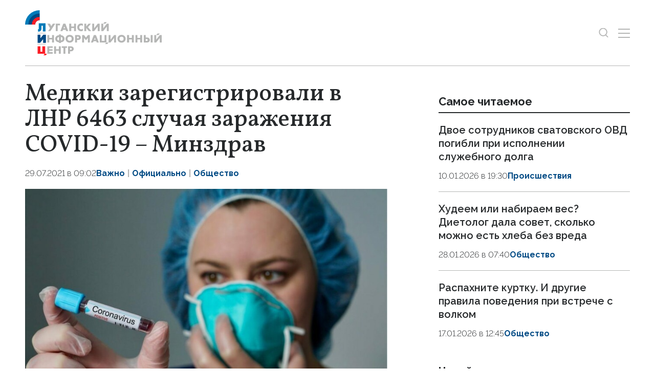

--- FILE ---
content_type: text/html; charset=utf-8
request_url: https://lug-info.ru/news/mediki-zaregistrirovali-v-lnr-6463-sluchaya-zarazheniya-covid-19-minzdrav/
body_size: 7767
content:
<!DOCTYPE html>
<html lang="ru">
<head>
    <meta charset="utf-8">
    <title>Медики зарегистрировали в ЛНР 6463 случая заражения COVID-19 – Минздрав - Новости - Луганский Информационный Центр</title>
    <meta name="description" content="Медики ЛНР зарегистрировали 6463 случая заражения коронавирусной инфекцией в Республике. Об этом сообщила пресс-служба Министерства здравоохранения ЛНР.">
    <meta name="keywords" content="Новости">
    <meta name="viewport" content="width=device-width, initial-scale=1.0">
    <meta name="theme-color" content="#007BB9">
    <meta name="apple-mobile-web-app-status-bar-style" content="black-translucent">
    <meta name="format-detection" content="telephone=no">
    <meta property="og:image" content="https://lug-info.ru/storage/c/2021/07/28/1715254663_730662_83.jpg">
    <meta property="og:image:url" content="https://lug-info.ru/storage/c/2021/07/28/1715254663_730662_83.jpg">
    <meta property="og:image:width" content="840">
    <meta property="og:image:height" content="465">
    <meta property="og:title" content="Медики зарегистрировали в ЛНР 6463 случая заражения COVID-19 – Минздрав">
    <meta property="og:description" content="Медики ЛНР зарегистрировали 6463 случая заражения коронавирусной инфекцией в Республике. Об этом сообщила пресс-служба Министерства здравоохранения ЛНР.">
    <meta property="og:url" content="https://lug-info.ru/news/mediki-zaregistrirovali-v-lnr-6463-sluchaya-zarazheniya-covid-19-minzdrav/">
    <meta property="og:type" content="website">
    <link rel="image_src" href="https://lug-info.ru/storage/c/2021/07/28/1715254663_730662_83.jpg">
    <link rel="canonical" href="https://lug-info.ru/news/mediki-zaregistrirovali-v-lnr-6463-sluchaya-zarazheniya-covid-19-minzdrav/">
    <link rel="icon" href="/favicon.ico?2" sizes="any">
    <link rel="icon" href="/favicon.svg?2" type="image/svg+xml">
    <link rel="apple-touch-icon" href="/apple-touch-icon.png">
    <link rel="manifest" href="/site.webmanifest">
    <link rel="preconnect" href="https://fonts.googleapis.com">
    <link rel="preconnect" href="https://fonts.gstatic.com" crossorigin>
    <link rel="preload" as="style" href="https://fonts.googleapis.com/css2?family=Raleway:ital,wght@0,300;0,400;0,500;0,600;0,700;1,300&amp;family=Vollkorn:ital,wght@0,400;0,500;0,600;0,700;1,400&amp;display=swap">
    <link rel="stylesheet" href="https://fonts.googleapis.com/css2?family=Raleway:ital,wght@0,300;0,400;0,500;0,600;0,700;1,300&amp;family=Vollkorn:ital,wght@0,400;0,500;0,600;0,700;1,400&amp;display=swap">
    <link rel="preload" href="/i/logo.svg" as="image">
    <link rel="stylesheet" href="/css/main.min.css?24">
<!-- Yandex.Metrika counter -->
<script>
   (function(m,e,t,r,i,k,a){m[i]=m[i]||function(){(m[i].a=m[i].a||[]).push(arguments)};
   m[i].l=1*new Date();
   for (var j = 0; j < document.scripts.length; j++) {if (document.scripts[j].src === r) { return; }}
   k=e.createElement(t),a=e.getElementsByTagName(t)[0],k.async=1,k.src=r,a.parentNode.insertBefore(k,a)})
   (window, document, "script", "https://cdn.jsdelivr.net/npm/yandex-metrica-watch/tag.js", "ym");
   ym(27138185, "init", {
        clickmap:true,
        trackLinks:true,
        accurateTrackBounce:true,
        webvisor:true
   });
</script>
<!-- /Yandex.Metrika counter -->
</head>
<body data-yandex-id="27138185" data-telegram-modal-timeout="10">
<noscript><div><img src="https://mc.yandex.ru/watch/27138185" style="position:absolute; left:-9999px;" alt=""></div></noscript>
    <nav class="navbar">
        <div class="container">
            <div class="navbar-container"><a class="navbar-brand" href="/"><img src="/i/logo.svg" alt="Луганский информационный центр" width="330" height="110"></a>
                <div class="navbar-search dropdown">
                    <button class="btn btn-search btn-search--toggle" type="button" data-bs-toggle="dropdown" data-bs-display="static" aria-expanded="false" aria-label="Показать строку поиска">
                        <svg class="icon icon-search" fill="currentColor" aria-hidden="true" focusable="false" width="20" height="21">
                            <use xlink:href="/i/sprites/sprite.svg#search"></use>
                        </svg>
                    </button>
                    <form class="navbar-form dropdown-menu" action="/search/">
                        <input class="form-control" type="search" placeholder="Поиск по сайту" aria-label="Поиск по сайту" name="q">
                        <button class="btn btn-search" type="submit" aria-label="Искать">
                            <svg class="icon icon-search" fill="currentColor" aria-hidden="true" focusable="false" width="20" height="21">
                                <use xlink:href="/i/sprites/sprite.svg#search"></use>
                            </svg>
                        </button>
                        <div class="navbar-search__adv"><a href="/search/">расширенный поиск</a></div>
                    </form>
                </div>
                <button class="btn navbar-toggler" type="button" data-bs-toggle="offcanvas" data-bs-target="#navigation" aria-controls="navigation" aria-label="Открыть меню">
                    <span class="navbar-toggler-bar"></span><span class="navbar-toggler-bar"></span><span class="navbar-toggler-bar"></span>
                </button>
            </div>
        </div>
    </nav>
    <div class="navbar-offcanvas offcanvas offcanvas-end" id="navigation" tabindex="-1">
        <div class="offcanvas-body">
            <div class="navbar-menu-brand"><img src="/i/logo.svg" alt="Луганский информационный центр" width="200" height="66">
                <button class="btn btn-close" type="button" data-bs-dismiss="offcanvas"><span>Закрыть</span>
                    <svg class="icon icon-close" fill="currentColor" aria-hidden="true" focusable="false" width="14" height="14">
                        <use xlink:href="/i/sprites/sprite.svg#close"></use>
                    </svg>
                </button>
            </div>
            <div class="navbar-body">
                <div class="navbar-news">
                    <ul class="navbar-nav">
                        <li class="nav-item">
                            <a class="nav-link" href="/news/">Новости</a>
                            <div class="navbar-subnav">
                                <ul>
                                    <li><a href="/general/">Важно</a></li>
                                    <li><a href="/official/">Официально</a></li>
                                    <li><a href="/digest/">Справка</a></li>
                                    <li><a href="/vybory/">Выборы</a></li>
                                    <li><a href="/culture/">Культура</a></li>
                                    <li><a href="/defence/">Оборона</a></li>
                                    <li><a href="/society/">Общество</a></li>
                                    <li><a href="/sport/">Спорт</a></li>
                                    <li><a href="/economy/">Экономика</a></li>
                                    <li><a href="/politika/">Политика</a></li>
                                    <li><a href="/proisshestviya/">Происшествия</a></li>
                                    <li><a href="/ekologiya/">Экология</a></li>
                                    <li><a href="/regiony-shefy/">Регионы-шефы</a></li>
                                    <li><a href="/dajdzhest/">Дайджест</a></li>
                                    <li><a href="/eksklyuziv/">Эксклюзив</a></li>
                                    <li><a href="/nauka/">Наука</a></li>
                                    <li><a href="/interesnoe/">Интересное про ЛНР</a></li>
                                </ul>
                            </div>
                        </li>
                    </ul>
                </div>
                <div class="navbar-rest">
                    <ul class="navbar-nav">
                        <li class="nav-item"><a class="nav-link" href="/articles/">Статьи</a></li>
                        <li class="nav-item"><a class="nav-link" href="/statements/">Официальная информация</a></li>
                        <li class="nav-item"><a class="nav-link" href="/comments/">Интервью и мнения</a></li>
                        <li class="nav-item"><a class="nav-link" href="/media/">Фото и видео</a></li>
                        <li class="nav-item"><a class="nav-link" href="/pressroom/">Пресс-центр</a></li>
                        <li class="nav-item"><a class="nav-link" href="/documents/">Объясняем</a></li>
                    </ul>
                    <div class="navbar-socials">
                        <div class="socials-item">
                            <a class="socials-item__link" href="https://ok.ru/group/70000004815773" target="_blank" rel="nofollow" title="Одноклассники" aria-label="Одноклассники">
                                <svg class="icon icon-odnoklassniki" fill="currentColor" aria-hidden="true" focusable="false" width="45" height="45">
                                    <use xlink:href="/i/sprites/sprite.svg#odnoklassniki"></use>
                                </svg></a></div>
                        <div class="socials-item">
                            <a class="socials-item__link" href="https://t.me/LIC_LPR" target="_blank" rel="nofollow" title="Telegram" aria-label="Telegram">
                                <svg class="icon icon-telegram" fill="currentColor" aria-hidden="true" focusable="false" width="45" height="45">
                                    <use xlink:href="/i/sprites/sprite.svg#telegram"></use>
                                </svg></a></div>
                        <div class="socials-item">
                            <a class="socials-item__link" href="https://vk.com/luginfocom" target="_blank" rel="nofollow" title="ВКонтакте" aria-label="ВКонтакте">
                                <svg class="icon icon-vk" fill="currentColor" aria-hidden="true" focusable="false" width="45" height="45">
                                    <use xlink:href="/i/sprites/sprite.svg#vk"></use>
                                </svg></a></div>
                    </div>
                </div>
            </div>
        </div>
    </div>
    <div class="layout">
        <main class="main">

            <div class="news-container">
                <div class="container">
                    <div class="content-grid-container">
                        <div class="grid-col-main">
                            <div class="article js-article" data-id="87310" data-title="Медики зарегистрировали в ЛНР 6463 случая заражения COVID-19 – Минздрав - Новости - Луганский Информационный Центр" data-url="/news/mediki-zaregistrirovali-v-lnr-6463-sluchaya-zarazheniya-covid-19-minzdrav/" data-initial-id="87310" data-load-mode="top">
                                <header class="article-header">
                                    <h1 class="article-title">
                                        Медики зарегистрировали в ЛНР 6463 случая заражения COVID-19 – Минздрав
                                    </h1>
                                </header>
                                <div class="article-meta">
                                    <div class="article-date">29.07.2021 в 09:02</div>
                                    <ul class="tags-list article-tags">
                                        <li class="tag-item"><a href="/general/">Важно</a></li>
                                        <li class="tag-item"><a href="/official/">Официально</a></li>
                                        <li class="tag-item"><a href="/society/">Общество</a></li>
                                    </ul>
                                </div>
                                <div class="article-body">
                                    <figure class="article-photo">
                                        <div class="article-photo__image">
                                            <a class="glightbox" href="/storage/c/2021/07/28/1715254663_582704_77.jpg" aria-label="Увеличить фото">
                                                <img src="/storage/c/2021/07/28/1715254663_730662_83.jpg" alt="" title="" class="img-fluid" loading="lazy">
                                            </a>
                                        </div>
                                    </figure>
            <p class>Медики ЛНР зарегистрировали 6463 случая заражения коронавирусной инфекцией в Республике. Об этом сообщила пресс-служба Министерства здравоохранения ЛНР.</p>            <p>"Всего по состоянию на 09:00 29 июля зарегистрированных и подтвержденных случаев инфекции COVID-19 на территории Луганской Народной Республики – 6463", – говорится в сообщении.</p>            <p>Выписано полностью выздоровевших и с дважды отрицательным результатом теста на коронавирус в общей сложности 5170 человек.</p>            <p>Всемирная организация здравоохранения (<em>ВОЗ</em>) объявила о пандемии болезни COVID-19, вызываемой коронавирусом нового типа, первые случаи заражения которым были выявлены в конце 2019 года в Китае. К настоящему времени, по данным ВОЗ, количество заразившихся новым коронавирусом превысило 194,6 млн, из них более 4,1 млн скончались. Ранее в ЛНР были подтверждены <a href="https://lug-info.com/news/mediki-zaregistrirovali-v-lnr-6380-sluchaev-zarazheniya-covid-19-minzdrav" target="_blank">6380 случаев</a> заражения коронавирусом.</p>            <p>С целью недопущения распространения коронавирусной инфекции власти Республики ввели режим повышенной готовности и приняли ряд мер, в том числе по изменению режима работы госорганов, предприятий, учреждений, транспорта. *к29*с</p>                                    <ul class="article-body-tags">
                                        <li class="tag-item"><a href="/tags/covid-19/">COVID-19</a></li>
                                        <li class="tag-item"><a href="/tags/statistika/">статистика</a></li>
                                    </ul>
                                </div>
                                <div class="article-socials">
                                        <div class="socials-item">
                                            <a class="socials-item__link js-share" href="https://connect.ok.ru/offer?url=https://lug-info.ru/news/mediki-zaregistrirovali-v-lnr-6463-sluchaya-zarazheniya-covid-19-minzdrav/&amp;title=%D0%9C%D0%B5%D0%B4%D0%B8%D0%BA%D0%B8+%D0%B7%D0%B0%D1%80%D0%B5%D0%B3%D0%B8%D1%81%D1%82%D1%80%D0%B8%D1%80%D0%BE%D0%B2%D0%B0%D0%BB%D0%B8+%D0%B2+%D0%9B%D0%9D%D0%A0+6463+%D1%81%D0%BB%D1%83%D1%87%D0%B0%D1%8F+%D0%B7%D0%B0%D1%80%D0%B0%D0%B6%D0%B5%D0%BD%D0%B8%D1%8F+COVID-19+%E2%80%93+%D0%9C%D0%B8%D0%BD%D0%B7%D0%B4%D1%80%D0%B0%D0%B2" title="Одноклассники" aria-label="Одноклассники" target="_blank" rel="nofollow" data-id="87310" data-type="1">
                                                <svg class="icon icon-odnoklassniki" fill="currentColor" aria-hidden="true" focusable="false" width="45" height="45">
                                                    <use xlink:href="/i/sprites/sprite.svg#odnoklassniki"></use>
                                                </svg>
                                            </a>
                                        </div>
                                        <div class="socials-item">
                                            <a class="socials-item__link js-share" href="https://t.me/share/url?url=https://lug-info.ru/news/mediki-zaregistrirovali-v-lnr-6463-sluchaya-zarazheniya-covid-19-minzdrav/" title="Telegram" aria-label="Telegram" target="_blank" rel="nofollow" data-id="87310" data-type="2">
                                                <svg class="icon icon-telegram" fill="currentColor" aria-hidden="true" focusable="false" width="45" height="45">
                                                    <use xlink:href="/i/sprites/sprite.svg#telegram"></use>
                                                </svg>
                                            </a>
                                        </div>
                                        <div class="socials-item">
                                            <a class="socials-item__link js-share" href="https://vk.com/share.php?url=https://lug-info.ru/news/mediki-zaregistrirovali-v-lnr-6463-sluchaya-zarazheniya-covid-19-minzdrav/" title="ВКонтакте" aria-label="ВКонтакте" target="_blank" rel="nofollow" data-id="87310" data-type="3">
                                                <svg class="icon icon-vk" fill="currentColor" aria-hidden="true" focusable="false" width="45" height="45">
                                                    <use xlink:href="/i/sprites/sprite.svg#vk"></use>
                                                </svg>
                                            </a>
                                        </div>
                                </div>
                            </div>
<div style="height:0;" class="js-views-counter">
    <script>document.querySelector('.js-views-counter').insertAdjacentHTML('beforeend', '<img src="https://lug-info.ru/views_counter/?id='+'87310&'+Math.random()+'" width="0" height="0">');</script>
    <noscript><img src="https://lug-info.ru/views_counter/?id=87310&0.19346978155685823" width="0" height="0" alt=""></noscript>
</div>
                        </div>
                        <div class="grid-col-side">
                            <section class="news-section">
                                <div class="news-header">
                                    <h2 class="section-title">Самое читаемое</h2>
                                </div>
                                <div class="news-grid news-grid--side">
                                    <div class="swiper">
                                        <div class="swiper-wrapper">
                                            <div class="swiper-slide">
                                    <article class="news-item news-item--side">
                                        <div class="news-item__image  d-none d-xxl-block"><a href="/news/dvoe-sotrudnikov-svatovskogo-ovd-pogibli-pri-ispolnenii-sluzhebnogo-dolga/"><img src="/storage/c/2026/01/10/1768063043_657014_45.JPG" alt="" title="" class="img-fluid"></a></div>
                                        <div class="news-item__body">
                                            <div class="news-item__heading"><a href="/news/dvoe-sotrudnikov-svatovskogo-ovd-pogibli-pri-ispolnenii-sluzhebnogo-dolga/">Двое сотрудников сватовского ОВД погибли при исполнении служебного долга</a></div>
                                            <div class="news-item__meta">
                                                <div class="news-item__date">10.01.2026 в 19:30</div>
                                                <ul class="tags-list news-item__tags">
                                                    <li class="tag-item"><a href="/proisshestviya/">Происшествия</a></li>
                                                </ul>
                                            </div>
                                        </div>
                                    </article>
                                            </div>
                                            <div class="swiper-slide">
                                    <article class="news-item news-item--side">
                                        <div class="news-item__image  d-none d-xxl-block"><a href="/news/hudeem-ili-nabiraem-ves-dietolog-dala-sovet-skolko-mozhno-est-hleba-bez/"><img src="/storage/c/2025/11/15/1763206701_596981_46.jpg" alt="" title="" class="img-fluid"></a></div>
                                        <div class="news-item__body">
                                            <div class="news-item__heading"><a href="/news/hudeem-ili-nabiraem-ves-dietolog-dala-sovet-skolko-mozhno-est-hleba-bez/">Худеем или набираем вес? Диетолог дала совет, сколько можно есть хлеба без вреда</a></div>
                                            <div class="news-item__meta">
                                                <div class="news-item__date">28.01.2026 в 07:40</div>
                                                <ul class="tags-list news-item__tags">
                                                    <li class="tag-item"><a href="/society/">Общество</a></li>
                                                </ul>
                                            </div>
                                        </div>
                                    </article>
                                            </div>
                                            <div class="swiper-slide">
                                    <article class="news-item news-item--side">
                                        <div class="news-item__image  d-none d-xxl-block"><a href="/news/raspahnite-kurtku.-i-drugie-pravila-povedenija-pri-vstreche-s-volkom/"><img src="/storage/c/2026/01/17/1768644621_720005_45.jpg" alt="" title="" class="img-fluid"></a></div>
                                        <div class="news-item__body">
                                            <div class="news-item__heading"><a href="/news/raspahnite-kurtku.-i-drugie-pravila-povedenija-pri-vstreche-s-volkom/">Распахните куртку. И другие правила поведения при встрече с волком</a></div>
                                            <div class="news-item__meta">
                                                <div class="news-item__date">17.01.2026 в 12:45</div>
                                                <ul class="tags-list news-item__tags">
                                                    <li class="tag-item"><a href="/society/">Общество</a></li>
                                                </ul>
                                            </div>
                                        </div>
                                    </article>
                                            </div>
                                        </div>
                                        <div class="swiper-pagination d-md-none"></div>
                                    </div>
                                </div>
                            </section>
                            <section class="news-section news-section--sticky">
                                <div class="news-header">
                                    <h2 class="section-title">Читайте также</h2>
                                </div>
                                <div class="news-grid news-grid--side">
                                    <div class="swiper">
                                        <div class="swiper-wrapper">
                                            <div class="swiper-slide">
                                    <article class="news-item news-item--side">
                                        <div class="news-item__body">
                                            <div class="news-item__heading"><a href="/news/ne-menee-77-tys.-mirnyh-zhitelej-pogibli-po-vine-kieva-s-fevralja-2022-goda/">Не менее 7,7 тыс. мирных жителей погибли по вине Киева с февраля 2022 года</a></div>
                                            <div class="news-item__meta">
                                                <div class="news-item__date">30.01.2026 в 11:41</div>
                                                <ul class="tags-list news-item__tags">
                                                    <li class="tag-item"><a href="/defence/">Оборона</a></li>
                                                </ul>
                                            </div>
                                        </div>
                                    </article>
                                            </div>
                                            <div class="swiper-slide">
                                    <article class="news-item news-item--side">
                                        <div class="news-item__body">
                                            <div class="news-item__heading"><a href="/news/grazhdanskie-obekty-v-51-regione-rf-stanovilis-celju-ukrainskih-bespilotnikov/">Гражданские объекты в 51 регионе РФ становились целью украинских беспилотников в 2025 году</a></div>
                                            <div class="news-item__meta">
                                                <div class="news-item__date">30.01.2026 в 11:37</div>
                                                <ul class="tags-list news-item__tags">
                                                    <li class="tag-item"><a href="/defence/">Оборона</a></li>
                                                </ul>
                                            </div>
                                        </div>
                                    </article>
                                            </div>
                                            <div class="swiper-slide">
                                    <article class="news-item news-item--side">
                                        <div class="news-item__body">
                                            <div class="news-item__heading"><a href="/news/vsu-v-2025-godu-vypustili-po-rossijskim-grazhdanskim-obektam-ne-menee-130-tys./">ВСУ в 2025 году выпустили по российским гражданским объектам не менее 130 тыс. боеприпасов</a></div>
                                            <div class="news-item__meta">
                                                <div class="news-item__date">30.01.2026 в 11:31</div>
                                                <ul class="tags-list news-item__tags">
                                                    <li class="tag-item"><a href="/defence/">Оборона</a></li>
                                                </ul>
                                            </div>
                                        </div>
                                    </article>
                                            </div>
                                        </div>
                                        <div class="swiper-pagination d-md-none"></div>
                                    </div>
                                </div>
                            </section>
                        </div>
                    </div>
                </div>
            </div>

            <div class="news-container">
                <section class="news-section">
                    <div class="container">
<div id="unit_101681"><a href="https://smi2.ru/" >Новости СМИ2</a></div>
<script>
  (function() {
    var sc = document.createElement('script'); sc.type = 'text/javascript'; sc.async = true;
    sc.src = '//smi2.ru/data/js/101681.js'; sc.charset = 'utf-8';
    var s = document.getElementsByTagName('script')[0]; s.parentNode.insertBefore(sc, s);
  }());
</script>
                    </div>
                </section>
            </div>
        </main>
    </div>
    <footer class="footer">
        <div class="container">
            <div class="footer-grid">
                <div class="scroll-to-top">
                    <button class="btn btn-white w-100" type="button">
                        <svg class="icon icon-arrow-up" fill="currentColor" aria-hidden="true" focusable="false" width="16" height="16">
                            <use xlink:href="/i/sprites/sprite.svg#arrow-up"></use>
                        </svg><span>Наверх</span>
                        <svg class="icon icon-arrow-up" fill="currentColor" aria-hidden="true" focusable="false" width="16" height="16">
                            <use xlink:href="/i/sprites/sprite.svg#arrow-up"></use>
                        </svg>
                    </button>
                </div>
                <div class="footer-socials">
                    <div class="footer-socials__heading">Наши сообщества</div>
                    <div class="footer-socials__list">
                        <div class="socials-item">
                            <a class="socials-item__link" href="https://ok.ru/group/70000004815773" target="_blank" rel="nofollow" title="Одноклассники" aria-label="Одноклассники">
                                <svg class="icon icon-odnoklassniki" fill="currentColor" aria-hidden="true" focusable="false" width="45" height="45">
                                    <use xlink:href="/i/sprites/sprite.svg#odnoklassniki"></use>
                                </svg>
                            </a>
                        </div>
                        <div class="socials-item">
                            <a class="socials-item__link" href="https://t.me/LIC_LPR" target="_blank" rel="nofollow" title="Telegram" aria-label="Telegram">
                                <svg class="icon icon-telegram" fill="currentColor" aria-hidden="true" focusable="false" width="45" height="45">
                                    <use xlink:href="/i/sprites/sprite.svg#telegram"></use>
                                </svg>
                            </a>
                        </div>
                        <div class="socials-item">
                            <a class="socials-item__link" href="https://vk.com/luginfocom" target="_blank" rel="nofollow" title="ВКонтакте" aria-label="ВКонтакте">
                                <svg class="icon icon-vk" fill="currentColor" aria-hidden="true" focusable="false" width="45" height="45">
                                    <use xlink:href="/i/sprites/sprite.svg#vk"></use>
                                </svg>
                            </a>
                        </div>
                    </div>
                </div>
                <div class="footer-buttons">
                    <div class="footer-buttons-item"><a class="btn btn-secondary w-100" href="/rss.xml">Подписаться на RSS</a></div>
                    <div class="footer-buttons-item">
                        <div class="footer-tip">Если вы заметили ошибку, выделите необходимый текст и&nbsp;нажмите <kbd><kbd>Ctrl</kbd>+<kbd>Enter</kbd></kbd></div>
                    </div>
                </div>
                <ul class="footer-nav">
                    <li class="nav-item"><a class="nav-link" href="/news/">Новости</a></li>
                    <li class="nav-item"><a class="nav-link" href="/articles/">Статьи</a></li>
                    <li class="nav-item nav-item--long"><a class="nav-link" href="/statements/">Официальная информация</a></li>
                    <li class="nav-item nav-item--long"><a class="nav-link" href="/comments/">Интервью и мнения</a></li>
                    <li class="nav-item"><a class="nav-link" href="/media/">Фото и видео</a></li>
                    <li class="nav-item"><a class="nav-link" href="/pressroom/">Пресс-центр</a></li>
                    <li class="nav-item"><a class="nav-link" href="/documents/">Объясняем</a></li>
                </ul>
                <ul class="footer-links">
                    <li class="nav-item"><a class="nav-link" href="/policy/">Политика конфиденциальности</a></li>
                </ul>
                <div class="footer-content">
                    <p><strong>Луганский Информационный Центр</strong></p>
                    <p>Адрес редакции и пресс-центра:<br> Луганск, площадь Героев Великой Отечественной войны, д. 9, офис 419.</p>
                    <p>Телефон редакции:<br class="d-md-none"> <a href="tel:+79591625555">+ 7 959 162 55 55</a></p>
                    <p>Электронная почта редакции:<br class="d-md-none"> <a href="mailto:editor@lug-info.ru">editor@lug-info.ru</a></p>
                </div>
                <div class="footer-copyright">© Луганский Информационный Центр, 2026</div>
            </div>
        </div>
    </footer>
    <script src="/js/libs.min.js?24"></script>
    <script src="/js/main.js?24"></script>
</body>
</html>


--- FILE ---
content_type: text/css
request_url: https://lug-info.ru/css/main.min.css?24
body_size: 26358
content:
@charset "UTF-8";@keyframes swiper-preloader-spin{0%{transform:rotate(0deg)}to{transform:rotate(360deg)}}@keyframes lightboxLoader{0%{transform:rotate(0deg)}to{transform:rotate(360deg)}}@keyframes gfadeIn{0%{opacity:0}to{opacity:1}}@keyframes gfadeOut{0%{opacity:1}to{opacity:0}}@keyframes gslideInLeft{0%{opacity:0;transform:translate3d(-60%,0,0)}to{visibility:visible;transform:translate3d(0,0,0);opacity:1}}@keyframes gslideOutLeft{0%{opacity:1;visibility:visible;transform:translate3d(0,0,0)}to{transform:translate3d(-60%,0,0);opacity:0;visibility:hidden}}@keyframes gslideInRight{0%{opacity:0;visibility:visible;transform:translate3d(60%,0,0)}to{transform:translate3d(0,0,0);opacity:1}}@keyframes gslideOutRight{0%{opacity:1;visibility:visible;transform:translate3d(0,0,0)}to{transform:translate3d(60%,0,0);opacity:0}}@keyframes gzoomIn{0%{opacity:0;transform:scale3d(.3,.3,.3)}to{opacity:1}}@keyframes gzoomOut{0%{opacity:1}50%{opacity:0;transform:scale3d(.3,.3,.3)}to{opacity:0}}:root{--bs-blue:#007BB9;--bs-darkblue:#004A84;--bs-red:#FB1E26;--bs-black:#000;--bs-primary:#004A84;--bs-secondary:#FB1E26;--bs-light:#B5B6B5;--bs-white:#fff;--bs-important:#FB1E26;--bs-primary-rgb:0, 74, 132;--bs-secondary-rgb:251, 30, 38;--bs-light-rgb:181, 182, 181;--bs-important-rgb:251, 30, 38;--bs-white-rgb:255, 255, 255;--bs-black-rgb:0, 0, 0;--bs-font-sans-serif:Raleway, "Helvetica Neue", "Noto Sans", "Liberation Sans", Arial, sans-serif, "Apple Color Emoji", "Segoe UI Emoji", "Segoe UI Symbol", "Noto Color Emoji";--bs-font-monospace:SFMono-Regular, Menlo, Monaco, Consolas, "Liberation Mono", "Courier New", monospace;--bs-body-font-family:var(--bs-font-sans-serif);--bs-body-font-size:1rem;--bs-body-font-weight:400;--bs-body-line-height:1.3;--bs-body-color:#26292B;--bs-body-color-rgb:38, 41, 43;--bs-body-bg:#fff;--bs-body-bg-rgb:255, 255, 255;--bs-link-color:#004A84;--bs-link-color-rgb:0, 74, 132;--bs-link-decoration:none;--bs-link-hover-color:#004A84;--bs-link-hover-color-rgb:0, 74, 132;--bs-link-hover-decoration:underline;--bs-highlight-bg:#fff3cd;--bs-border-color:#B5B6B5;--bs-border-radius-pill:50rem;--bs-focus-ring-width:0.25rem;--bs-focus-ring-opacity:0.25;--bs-focus-ring-color:rgba(0, 74, 132, 0.25);--bs-form-invalid-color:#dc3545;--bs-form-invalid-border-color:#dc3545}*,::after,::before{box-sizing:border-box}body{margin:0;font-family:var(--bs-body-font-family);font-size:var(--bs-body-font-size);font-weight:var(--bs-body-font-weight);line-height:var(--bs-body-line-height);color:var(--bs-body-color);text-align:var(--bs-body-text-align);background-color:var(--bs-body-bg);-webkit-text-size-adjust:100%;-webkit-tap-highlight-color:transparent}h1,h2,h3{color:var(--bs-heading-color)}h2,h3{margin-top:0;margin-bottom:0;font-weight:500;line-height:1.3}h1{font-size:2.5rem}h2{font-size:2rem}h3{font-size:1.75rem}h1,ol,p,ul{margin-top:0}ol,ul{padding-left:2rem;margin-bottom:1rem}.article-body blockquote p,h1,ol ol,ol ul,p,ul ol,ul ul{margin-bottom:0}blockquote,figure{margin:0 0 1rem}strong{font-weight:bolder}mark{padding:.1875em;color:var(--bs-highlight-color);background-color:var(--bs-highlight-bg)}a{color:rgba(var(--bs-link-color-rgb),var(--bs-link-opacity, 1));text-decoration:none}a:hover{--bs-link-color-rgb:var(--bs-link-hover-color-rgb);text-decoration:underline}a:not([href]):not([class]),a:not([href]):not([class]):hover{color:inherit;text-decoration:none}kbd{font-family:var(--bs-font-monospace);padding:.1875rem .375rem;font-size:.875em;color:var(--bs-body-bg);background-color:var(--bs-body-color);border-radius:.25rem}kbd kbd{padding:0;font-size:1em}img,svg{vertical-align:middle}label{display:inline-block}button{border-radius:0}button:focus:not(:focus-visible){outline:0}button,input,select,textarea{margin:0;font-family:inherit;font-size:inherit;line-height:inherit}button,select{text-transform:none}[role=button]{cursor:pointer}select{word-wrap:normal}select:disabled{opacity:1}[type=button],[type=reset],[type=submit],button{-webkit-appearance:button}[type=button]:not(:disabled),[type=reset]:not(:disabled),[type=submit]:not(:disabled),button:not(:disabled){cursor:pointer}::-moz-focus-inner{padding:0;border-style:none}textarea{resize:vertical}::-webkit-datetime-edit-day-field,::-webkit-datetime-edit-fields-wrapper,::-webkit-datetime-edit-hour-field,::-webkit-datetime-edit-minute,::-webkit-datetime-edit-month-field,::-webkit-datetime-edit-text,::-webkit-datetime-edit-year-field{padding:0}::-webkit-inner-spin-button{height:auto}[type=search]{-webkit-appearance:textfield;outline-offset:-2px}::-webkit-search-decoration{-webkit-appearance:none}::-webkit-color-swatch-wrapper{padding:0}::-webkit-file-upload-button{font:inherit;-webkit-appearance:button}::file-selector-button{font:inherit;-webkit-appearance:button}iframe{border:0}.img-fluid{max-width:100%;height:auto}.figure{display:inline-block}.container{--bs-gutter-x:1.875rem;--bs-gutter-y:0;width:100%;padding-right:calc(var(--bs-gutter-x)*.5);padding-left:calc(var(--bs-gutter-x)*.5);margin-right:auto;margin-left:auto}:root{--bs-breakpoint-xs:0;--bs-breakpoint-sm:520px;--bs-breakpoint-md:768px;--bs-breakpoint-lg:960px;--bs-breakpoint-xl:1260px;--bs-breakpoint-xxl:1540px}.form-control{display:block;width:100%;padding:.5rem 0;font-size:1rem;font-weight:400;line-height:1.2;color:var(--bs-body-color);-webkit-appearance:none;-moz-appearance:none;appearance:none;background-color:var(--bs-body-bg);background-clip:padding-box;border:1px solid var(--bs-border-color);border-radius:0;transition:border-color .15s ease-in-out,box-shadow .15s ease-in-out}.form-control:focus{color:var(--bs-body-color);background-color:var(--bs-body-bg);border-color:#007bb9;outline:0;box-shadow:none}.form-control::-webkit-date-and-time-value{min-width:85px;height:1.2em;margin:0}.form-control::-webkit-datetime-edit{display:block;padding:0}.form-control::-moz-placeholder{color:#6c757d;opacity:1}.form-control::placeholder{color:#6c757d;opacity:1}.form-control:disabled{background-color:var(--bs-secondary-bg);opacity:1}.form-control::-webkit-file-upload-button{padding:.5rem 0;margin:-.5rem 0;margin-inline-end:0;color:var(--bs-body-color);background-color:var(--bs-tertiary-bg);pointer-events:none;border-color:inherit;border-style:solid;border-width:0;border-inline-end-width:1px;border-radius:0;-webkit-transition:color .15s ease-in-out,background-color .15s ease-in-out,border-color .15s ease-in-out,box-shadow .15s ease-in-out;transition:color .15s ease-in-out,background-color .15s ease-in-out,border-color .15s ease-in-out,box-shadow .15s ease-in-out}.form-control::file-selector-button{padding:.5rem 0;margin:-.5rem 0;margin-inline-end:0;color:var(--bs-body-color);background-color:var(--bs-tertiary-bg);pointer-events:none;border-color:inherit;border-style:solid;border-width:0;border-inline-end-width:1px;border-radius:0;transition:color .15s ease-in-out,background-color .15s ease-in-out,border-color .15s ease-in-out,box-shadow .15s ease-in-out}.form-control:hover:not(:disabled):not([readonly])::-webkit-file-upload-button{background-color:var(--bs-secondary-bg)}.form-control:hover:not(:disabled):not([readonly])::file-selector-button{background-color:var(--bs-secondary-bg)}textarea.form-control{min-height:calc(1.5em + .75rem + calc(var(--bs-border-width)*2))}.form-select{--bs-form-select-bg-img:url("data:image/svg+xml,%3csvg xmlns='http://www.w3.org/2000/svg' width='11' height='9' viewBox='0 0 11 9'%3e%3cpath fill='%23B5B6B5' d='m0 0 5.5 5.6L11 0v3.4L5.5 9 0 3.4V0Z'/%3e%3c/svg%3e");display:block;width:100%;padding:.5rem 2.25rem .5rem 0;font-size:1rem;font-weight:400;line-height:1.2;color:var(--bs-body-color);-webkit-appearance:none;-moz-appearance:none;appearance:none;background-color:var(--bs-body-bg);background-image:var(--bs-form-select-bg-img),var(--bs-form-select-bg-icon, none);background-repeat:no-repeat;background-position:right 0 center;background-size:11px 9px;border:1px solid var(--bs-border-color);border-radius:0;transition:border-color .15s ease-in-out,box-shadow .15s ease-in-out}.form-select:focus{border-color:#007bb9;outline:0;box-shadow:none}.form-select:disabled{background-color:var(--bs-secondary-bg)}.form-select:-moz-focusring{color:transparent;text-shadow:0 0 0 var(--bs-body-color)}.form-check{display:block;min-height:1.3rem;padding-left:1.5rem;margin-bottom:0}.form-check .form-check-input{float:left;margin-left:-1.5rem}.form-check-input{--bs-form-check-bg:var(--bs-body-bg);flex-shrink:0;width:.875rem;height:.875rem;margin-top:.2125rem;vertical-align:top;-webkit-appearance:none;-moz-appearance:none;appearance:none;background-color:var(--bs-form-check-bg);background-image:var(--bs-form-check-bg-image);background-repeat:no-repeat;background-position:center;background-size:contain;border:1px solid #b5b6b5;-webkit-print-color-adjust:exact;print-color-adjust:exact}.form-check-input[type=checkbox]{border-radius:0}.form-check-input:active{filter:brightness(90%)}.form-check-input:focus{border-color:#007bb9;outline:0;box-shadow:0 0 0 .25rem rgba(0,74,132,.25)}.form-check-input:checked{background-color:#004a84;border-color:#004a84}.form-check-input:checked[type=checkbox]{--bs-form-check-bg-image:url("data:image/svg+xml,%3csvg xmlns='http://www.w3.org/2000/svg' viewBox='0 0 20 20'%3e%3cpath fill='none' stroke='%23fff' stroke-linecap='round' stroke-linejoin='round' stroke-width='3' d='m6 10 3 3 6-6'/%3e%3c/svg%3e")}.form-check-input[type=checkbox]:indeterminate{background-color:#0d6efd;border-color:#0d6efd;--bs-form-check-bg-image:url("data:image/svg+xml,%3csvg xmlns='http://www.w3.org/2000/svg' viewBox='0 0 20 20'%3e%3cpath fill='none' stroke='%23fff' stroke-linecap='round' stroke-linejoin='round' stroke-width='3' d='M6 10h8'/%3e%3c/svg%3e")}.form-check-input:disabled{pointer-events:none;filter:none;opacity:.5}.form-check-input:disabled~.form-check-label,.form-check-input[disabled]~.form-check-label{cursor:default;opacity:.5}.btn{--bs-btn-padding-x:0.9375rem;--bs-btn-padding-y:0.875rem;--bs-btn-font-family: ;--bs-btn-font-size:1.0625rem;--bs-btn-font-weight:500;--bs-btn-line-height:1.375rem;--bs-btn-color:var(--bs-body-color);--bs-btn-bg:transparent;--bs-btn-border-width:0;--bs-btn-border-color:transparent;--bs-btn-border-radius:var(--bs-border-radius);--bs-btn-hover-border-color:transparent;--bs-btn-box-shadow:inset 0 1px 0 rgba(255, 255, 255, 0.15), 0 1px 1px rgba(0, 0, 0, 0.075);--bs-btn-disabled-opacity:0.65;--bs-btn-focus-box-shadow:0 0 0 0.25rem rgba(var(--bs-btn-focus-shadow-rgb), .5);display:inline-block;padding:var(--bs-btn-padding-y) var(--bs-btn-padding-x);font-family:var(--bs-btn-font-family);font-size:var(--bs-btn-font-size);font-weight:var(--bs-btn-font-weight);line-height:var(--bs-btn-line-height);color:var(--bs-btn-color);text-align:center;white-space:nowrap;vertical-align:middle;cursor:pointer;-webkit-user-select:none;-moz-user-select:none;user-select:none;border:var(--bs-btn-border-width) solid var(--bs-btn-border-color);border-radius:var(--bs-btn-border-radius);background-color:var(--bs-btn-bg);transition:color .15s ease-in-out,background-color .15s ease-in-out,border-color .15s ease-in-out,box-shadow .15s ease-in-out}.btn:hover{color:var(--bs-btn-hover-color);text-decoration:none;background-color:var(--bs-btn-hover-bg);border-color:var(--bs-btn-hover-border-color)}.btn:focus-visible{color:var(--bs-btn-hover-color);background-color:var(--bs-btn-hover-bg);border-color:var(--bs-btn-hover-border-color);outline:0;box-shadow:var(--bs-btn-focus-box-shadow)}.btn.show,.btn:first-child:active,:not(.btn-check)+.btn:active{color:var(--bs-btn-active-color);background-color:var(--bs-btn-active-bg);border-color:var(--bs-btn-active-border-color)}.btn.show:focus-visible,.btn:first-child:active:focus-visible,:not(.btn-check)+.btn:active:focus-visible{box-shadow:var(--bs-btn-focus-box-shadow)}.btn.disabled,.btn:disabled{color:var(--bs-btn-disabled-color);pointer-events:none;background-color:var(--bs-btn-disabled-bg);border-color:var(--bs-btn-disabled-border-color);opacity:var(--bs-btn-disabled-opacity)}.btn-secondary,.btn-white{--bs-btn-active-shadow:inset 0 3px 5px rgba(0, 0, 0, 0.125)}.btn-secondary{--bs-btn-color:#fff;--bs-btn-bg:#FB1E26;--bs-btn-border-color:#FB1E26;--bs-btn-hover-color:#fff;--bs-btn-hover-bg:#d51a20;--bs-btn-hover-border-color:#c9181e;--bs-btn-focus-shadow-rgb:252, 64, 71;--bs-btn-active-color:#fff;--bs-btn-active-bg:#c9181e;--bs-btn-active-border-color:#bc171d;--bs-btn-disabled-color:#fff;--bs-btn-disabled-bg:#FB1E26;--bs-btn-disabled-border-color:#FB1E26}.btn-white{--bs-btn-color:#000;--bs-btn-bg:#fff;--bs-btn-border-color:#fff;--bs-btn-hover-color:#000;--bs-btn-hover-bg:white;--bs-btn-hover-border-color:white;--bs-btn-focus-shadow-rgb:217, 217, 217;--bs-btn-active-color:#000;--bs-btn-active-bg:white;--bs-btn-active-border-color:white;--bs-btn-disabled-color:#000;--bs-btn-disabled-bg:#fff;--bs-btn-disabled-border-color:#fff}.fade{transition:opacity .15s linear}.fade:not(.show){opacity:0}.collapsing{height:0;overflow:hidden;transition:height .35s ease}.collapsing.collapse-horizontal{width:0;height:auto;transition:width .35s ease}.modal{--bs-modal-zindex:1055;--bs-modal-width:500px;--bs-modal-padding:1rem;--bs-modal-margin:0.5rem;--bs-modal-color: ;--bs-modal-bg:var(--bs-body-bg);--bs-modal-border-color:var(--bs-border-color-translucent);--bs-modal-border-width:var(--bs-border-width);--bs-modal-border-radius:var(--bs-border-radius-lg);--bs-modal-box-shadow:var(--bs-box-shadow-sm);--bs-modal-inner-border-radius:calc(var(--bs-border-radius-lg) - (var(--bs-border-width)));--bs-modal-header-padding-x:1rem;--bs-modal-header-padding-y:1rem;--bs-modal-header-padding:1rem 1rem;--bs-modal-header-border-color:var(--bs-border-color);--bs-modal-header-border-width:var(--bs-border-width);--bs-modal-title-line-height:1.5;--bs-modal-footer-gap:0.5rem;--bs-modal-footer-bg: ;--bs-modal-footer-border-color:var(--bs-border-color);--bs-modal-footer-border-width:var(--bs-border-width);position:fixed;top:0;left:0;z-index:var(--bs-modal-zindex);display:none;width:100%;height:100%;overflow-x:hidden;overflow-y:auto;outline:0}.modal-dialog{position:relative;width:auto;margin:var(--bs-modal-margin);pointer-events:none}.modal.fade .modal-dialog{transition:transform .3s ease-out;transform:scale(.95)}.modal.show .modal-dialog{transform:none}.modal-dialog-centered{display:flex;align-items:center;min-height:calc(100% - var(--bs-modal-margin)*2)}.modal-content{position:relative;display:flex;flex-direction:column;width:100%;color:var(--bs-modal-color);pointer-events:auto;background-color:var(--bs-modal-bg);background-clip:padding-box;border:var(--bs-modal-border-width) solid var(--bs-modal-border-color);border-radius:var(--bs-modal-border-radius);outline:0}.modal-backdrop{--bs-backdrop-zindex:1050;--bs-backdrop-bg:#000;--bs-backdrop-opacity:0.9;position:fixed;top:0;left:0;z-index:var(--bs-backdrop-zindex);width:100vw;height:100vh;background-color:var(--bs-backdrop-bg)}.modal-backdrop.fade{opacity:0}.modal-backdrop.show{opacity:var(--bs-backdrop-opacity)}.modal-body{position:relative;flex:1 1 auto;padding:var(--bs-modal-padding)}.modal-fullscreen{width:100vw;max-width:none;height:100%;margin:0}.modal-fullscreen .modal-content{height:100%;border:0;border-radius:0}.modal-fullscreen .modal-body{overflow-y:auto}.offcanvas,.offcanvas-lg,.offcanvas-md,.offcanvas-sm,.offcanvas-xl,.offcanvas-xxl{--bs-offcanvas-zindex:1045;--bs-offcanvas-width:100%;--bs-offcanvas-height:30vh;--bs-offcanvas-padding-x:1.25rem;--bs-offcanvas-padding-y:1.5625rem;--bs-offcanvas-color:#26292B;--bs-offcanvas-bg:rgba(237, 240, 242, 0.97);--bs-offcanvas-border-width:var(--bs-border-width);--bs-offcanvas-border-color:var(--bs-border-color-translucent);--bs-offcanvas-box-shadow:none;--bs-offcanvas-transition:transform 0.25s ease-in-out;--bs-offcanvas-title-line-height:1.5}.offcanvas{position:fixed;bottom:0;z-index:var(--bs-offcanvas-zindex);display:flex;flex-direction:column;max-width:100%;color:var(--bs-offcanvas-color);visibility:hidden;background-color:var(--bs-offcanvas-bg);background-clip:padding-box;outline:0;transition:var(--bs-offcanvas-transition)}.offcanvas.offcanvas-start{top:0;left:0;width:var(--bs-offcanvas-width);border-right:var(--bs-offcanvas-border-width) solid var(--bs-offcanvas-border-color);transform:translateX(-100%)}.offcanvas.offcanvas-end{top:0;right:0;width:var(--bs-offcanvas-width);border-left:var(--bs-offcanvas-border-width) solid var(--bs-offcanvas-border-color);transform:translateX(100%)}.offcanvas.offcanvas-bottom,.offcanvas.offcanvas-top{right:0;left:0;height:var(--bs-offcanvas-height);max-height:100%}.offcanvas.offcanvas-top{top:0;border-bottom:var(--bs-offcanvas-border-width) solid var(--bs-offcanvas-border-color);transform:translateY(-100%)}.offcanvas.offcanvas-bottom{border-top:var(--bs-offcanvas-border-width) solid var(--bs-offcanvas-border-color);transform:translateY(100%)}.offcanvas.show:not(.hiding),.offcanvas.showing{transform:none}.offcanvas.hiding,.offcanvas.show,.offcanvas.showing{visibility:visible}.offcanvas-backdrop{position:fixed;top:0;left:0;z-index:1040;width:100vw;height:100vh;background-color:#000}.offcanvas-backdrop.fade{opacity:0}.offcanvas-backdrop.show{opacity:.5}.offcanvas-header{display:flex;align-items:center;justify-content:space-between;padding:var(--bs-offcanvas-padding-y) var(--bs-offcanvas-padding-x)}.offcanvas-header .btn-close{padding:calc(var(--bs-offcanvas-padding-y)*.5) calc(var(--bs-offcanvas-padding-x)*.5);margin-top:calc(-.5*var(--bs-offcanvas-padding-y));margin-right:calc(-.5*var(--bs-offcanvas-padding-x));margin-bottom:calc(-.5*var(--bs-offcanvas-padding-y))}.offcanvas-title{margin-bottom:0;line-height:var(--bs-offcanvas-title-line-height)}.offcanvas-body{flex-grow:1;padding:var(--bs-offcanvas-padding-y) var(--bs-offcanvas-padding-x);overflow-y:auto}.ratio,.ratio>*{position:relative;width:100%}.ratio::before{display:block;padding-top:var(--bs-aspect-ratio);content:""}.ratio>*{position:absolute;top:0;left:0;height:100%}.ratio-16x9{--bs-aspect-ratio:56.25%}.d-none{display:none!important}.w-100{width:100%!important}.mb-5{margin-bottom:1.25rem!important}.text-important,.text-secondary{--bs-text-opacity:1;color:rgba(var(--bs-secondary-rgb),var(--bs-text-opacity))!important}.text-important{color:rgba(var(--bs-important-rgb),var(--bs-text-opacity))!important}:root{--swiper-theme-color:#007BB9}.swiper,.swiper-wrapper{position:relative;z-index:1}.swiper{margin-left:auto;margin-right:auto;overflow:hidden;list-style:none;padding:0;display:block}.swiper-vertical>.swiper-wrapper{flex-direction:column}.swiper-wrapper{width:100%;height:100%;display:flex;transition-property:transform;transition-timing-function:var(--swiper-wrapper-transition-timing-function, initial);box-sizing:content-box}.swiper-android .swiper-slide,.swiper-ios .swiper-slide,.swiper-wrapper{transform:translate3d(0,0,0)}.swiper-horizontal{touch-action:pan-y}.swiper-vertical{touch-action:pan-x}.swiper-slide{flex-shrink:0;width:100%;height:100%;position:relative;transition-property:transform;display:block}.swiper-slide-invisible-blank{visibility:hidden}.swiper-autoheight,.swiper-autoheight .swiper-slide{height:auto}.swiper-autoheight .swiper-wrapper{align-items:flex-start;transition-property:transform,height}.swiper-backface-hidden .swiper-slide{transform:translateZ(0);-webkit-backface-visibility:hidden;backface-visibility:hidden}.swiper-3d,.swiper-3d.swiper-css-mode .swiper-wrapper{perspective:1200px}.swiper-3d .swiper-cube-shadow,.swiper-3d .swiper-slide,.swiper-3d .swiper-wrapper{transform-style:preserve-3d}.swiper-css-mode>.swiper-wrapper{overflow:auto;scrollbar-width:none;-ms-overflow-style:none}.swiper-css-mode>.swiper-wrapper::-webkit-scrollbar{display:none}.swiper-css-mode>.swiper-wrapper>.swiper-slide{scroll-snap-align:start start}.swiper-css-mode.swiper-horizontal>.swiper-wrapper{scroll-snap-type:x mandatory}.swiper-css-mode.swiper-vertical>.swiper-wrapper{scroll-snap-type:y mandatory}.swiper-css-mode.swiper-free-mode>.swiper-wrapper{scroll-snap-type:none}.swiper-css-mode.swiper-free-mode>.swiper-wrapper>.swiper-slide{scroll-snap-align:none}.swiper-css-mode.swiper-centered>.swiper-wrapper::before{content:"";flex-shrink:0;order:9999}.swiper-css-mode.swiper-centered>.swiper-wrapper>.swiper-slide{scroll-snap-align:center center;scroll-snap-stop:always}.swiper-css-mode.swiper-centered.swiper-horizontal>.swiper-wrapper>.swiper-slide:first-child{margin-inline-start:var(--swiper-centered-offset-before)}.swiper-css-mode.swiper-centered.swiper-horizontal>.swiper-wrapper::before{height:100%;min-height:1px;width:var(--swiper-centered-offset-after)}.swiper-css-mode.swiper-centered.swiper-vertical>.swiper-wrapper>.swiper-slide:first-child{margin-block-start:var(--swiper-centered-offset-before)}.swiper-css-mode.swiper-centered.swiper-vertical>.swiper-wrapper::before{width:100%;min-width:1px;height:var(--swiper-centered-offset-after)}.swiper-3d .swiper-slide-shadow,.swiper-3d .swiper-slide-shadow-bottom,.swiper-3d .swiper-slide-shadow-left,.swiper-3d .swiper-slide-shadow-right,.swiper-3d .swiper-slide-shadow-top{position:absolute;left:0;top:0;width:100%;height:100%;pointer-events:none;z-index:10}.swiper-3d .swiper-slide-shadow{background:rgba(0,0,0,.15)}.swiper-3d .swiper-slide-shadow-left{background-image:linear-gradient(to left,rgba(0,0,0,.5),transparent)}.swiper-3d .swiper-slide-shadow-right{background-image:linear-gradient(to right,rgba(0,0,0,.5),transparent)}.swiper-3d .swiper-slide-shadow-top{background-image:linear-gradient(to top,rgba(0,0,0,.5),transparent)}.swiper-3d .swiper-slide-shadow-bottom{background-image:linear-gradient(to bottom,rgba(0,0,0,.5),transparent)}.swiper-lazy-preloader{position:absolute;left:50%;top:50%;z-index:10;transform-origin:50%;box-sizing:border-box;border:4px solid var(--swiper-preloader-color, var(--swiper-theme-color));border-radius:50%;border-top-color:transparent}.swiper-watch-progress .swiper-slide-visible .swiper-lazy-preloader,.swiper:not(.swiper-watch-progress) .swiper-lazy-preloader{animation:swiper-preloader-spin 1s infinite linear}.swiper-lazy-preloader-white{--swiper-preloader-color:#fff}.swiper-lazy-preloader-black{--swiper-preloader-color:#000}.swiper .swiper-notification{position:absolute;left:0;top:0;pointer-events:none;opacity:0;z-index:-1000}.swiper-pagination{text-align:center;transition:300ms opacity;transform:translate3d(0,0,0);z-index:10}.swiper-pagination.swiper-pagination-hidden{opacity:0}.swiper-pagination-disabled>.swiper-pagination,.swiper-pagination.swiper-pagination-disabled{display:none!important}.swiper-horizontal>.swiper-pagination-bullets,.swiper-pagination-bullets.swiper-pagination-horizontal,.swiper-pagination-custom,.swiper-pagination-fraction{bottom:var(--swiper-pagination-bottom, 8px);top:var(--swiper-pagination-top, auto);left:0;width:100%}.swiper-pagination-bullets-dynamic{overflow:hidden;font-size:0}.swiper-pagination-bullets-dynamic .swiper-pagination-bullet{transform:scale(.33);position:relative}.swiper-pagination-bullets-dynamic .swiper-pagination-bullet-active,.swiper-pagination-bullets-dynamic .swiper-pagination-bullet-active-main{transform:scale(1)}.swiper-pagination-bullet{width:var(--swiper-pagination-bullet-width, var(--swiper-pagination-bullet-size, 8px));height:var(--swiper-pagination-bullet-height, var(--swiper-pagination-bullet-size, 8px));display:inline-block;border-radius:var(--swiper-pagination-bullet-border-radius, 50%);background:var(--swiper-pagination-bullet-inactive-color, #000);opacity:var(--swiper-pagination-bullet-inactive-opacity, 0.2)}button.swiper-pagination-bullet{border:0;margin:0;padding:0;box-shadow:none;-webkit-appearance:none;-moz-appearance:none;appearance:none}.swiper-pagination-clickable .swiper-pagination-bullet{cursor:pointer}.swiper-pagination-bullet:only-child{display:none!important}.swiper-pagination-bullet-active{opacity:var(--swiper-pagination-bullet-opacity, 1);background:var(--swiper-pagination-color, var(--swiper-theme-color))}.swiper-pagination-vertical.swiper-pagination-bullets,.swiper-vertical>.swiper-pagination-bullets{right:var(--swiper-pagination-right, 8px);left:var(--swiper-pagination-left, auto);top:50%;transform:translate3d(0,-50%,0)}.swiper-pagination-vertical.swiper-pagination-bullets .swiper-pagination-bullet,.swiper-vertical>.swiper-pagination-bullets .swiper-pagination-bullet{margin:var(--swiper-pagination-bullet-vertical-gap, 6px)0;display:block}.swiper-pagination-vertical.swiper-pagination-bullets.swiper-pagination-bullets-dynamic,.swiper-vertical>.swiper-pagination-bullets.swiper-pagination-bullets-dynamic{top:50%;transform:translateY(-50%);width:8px}.swiper-pagination-vertical.swiper-pagination-bullets.swiper-pagination-bullets-dynamic .swiper-pagination-bullet,.swiper-vertical>.swiper-pagination-bullets.swiper-pagination-bullets-dynamic .swiper-pagination-bullet{display:inline-block;transition:200ms transform,200ms top}.swiper-horizontal>.swiper-pagination-bullets .swiper-pagination-bullet,.swiper-pagination-horizontal.swiper-pagination-bullets .swiper-pagination-bullet{margin:0 var(--swiper-pagination-bullet-horizontal-gap, 4px)}.swiper-horizontal>.swiper-pagination-bullets.swiper-pagination-bullets-dynamic,.swiper-pagination-horizontal.swiper-pagination-bullets.swiper-pagination-bullets-dynamic{left:50%;transform:translateX(-50%);white-space:nowrap}.swiper-horizontal>.swiper-pagination-bullets.swiper-pagination-bullets-dynamic .swiper-pagination-bullet,.swiper-pagination-horizontal.swiper-pagination-bullets.swiper-pagination-bullets-dynamic .swiper-pagination-bullet{transition:200ms transform,200ms left}.swiper-horizontal.swiper-rtl>.swiper-pagination-bullets-dynamic .swiper-pagination-bullet{transition:200ms transform,200ms right}.swiper-pagination-fraction{color:var(--swiper-pagination-fraction-color, inherit)}.swiper-pagination-progressbar{background:var(--swiper-pagination-progressbar-bg-color, rgba(0, 0, 0, 0.25));position:absolute}.swiper-pagination-progressbar .swiper-pagination-progressbar-fill{background:var(--swiper-pagination-color, var(--swiper-theme-color));position:absolute;left:0;top:0;width:100%;height:100%;transform:scale(0);transform-origin:left top}.swiper-rtl .swiper-pagination-progressbar .swiper-pagination-progressbar-fill{transform-origin:right top}.swiper-horizontal>.swiper-pagination-progressbar,.swiper-pagination-progressbar.swiper-pagination-horizontal,.swiper-pagination-progressbar.swiper-pagination-vertical.swiper-pagination-progressbar-opposite,.swiper-vertical>.swiper-pagination-progressbar.swiper-pagination-progressbar-opposite{width:100%;height:var(--swiper-pagination-progressbar-size, 4px);left:0;top:0}.swiper-horizontal>.swiper-pagination-progressbar.swiper-pagination-progressbar-opposite,.swiper-pagination-progressbar.swiper-pagination-horizontal.swiper-pagination-progressbar-opposite,.swiper-pagination-progressbar.swiper-pagination-vertical,.swiper-vertical>.swiper-pagination-progressbar{width:var(--swiper-pagination-progressbar-size, 4px);height:100%;left:0;top:0}.swiper-pagination-lock{display:none}.swiper-grid>.swiper-wrapper{flex-wrap:wrap}.swiper-grid-column>.swiper-wrapper{flex-wrap:wrap;flex-direction:column}.swiper-lazy-preloader{border-width:3px;width:40px;height:40px;margin-left:-20px;margin-top:-20px}.swiper-button-disabled{cursor:not-allowed;opacity:.5}.swiper-pagination{--swiper-pagination-color:var(--swiper-theme-color);--swiper-pagination-bullet-size:8px;--swiper-pagination-bullet-width:8px;--swiper-pagination-bullet-height:8px;--swiper-pagination-bullet-inactive-color:var(--swiper-theme-color);--swiper-pagination-bullet-inactive-opacity:0.2;--swiper-pagination-bullet-horizontal-gap:6.5px;font-size:0;line-height:0;margin-left:auto;margin-right:auto;margin-top:1.25rem;position:static;transform:none!important}.swiper-pagination-bullet:not(.swiper-pagination-bullet-active){transform:scale(.75)}.swiper-pagination-bullets-dynamic .swiper-pagination-bullet-active-next,.swiper-pagination-bullets-dynamic .swiper-pagination-bullet-active-next-next,.swiper-pagination-bullets-dynamic .swiper-pagination-bullet-active-prev,.swiper-pagination-bullets-dynamic .swiper-pagination-bullet-active-prev-prev{transform:scale(.75)}.swiper-thumbs .swiper-slide{cursor:pointer}.swiper-thumbs .swiper-slide::after{background-color:rgba(0,0,0,.3);border:.1875rem solid var(--swiper-theme-color);bottom:0;content:"";opacity:0;left:0;position:absolute;pointer-events:none;right:0;top:0;z-index:2;transition:opacity .25s ease}.swiper-thumbs .swiper-slide-thumb-active::after{opacity:1}.swiper-thumbs .swiper-lazy-preloader{width:32px;height:32px;margin-left:-16px;margin-top:-16px}.glightbox-container{width:100%;height:100%;position:fixed;top:0;left:0;z-index:999999!important;overflow:hidden;touch-action:none;-webkit-text-size-adjust:100%;-moz-text-size-adjust:100%;text-size-adjust:100%;-webkit-backface-visibility:hidden;backface-visibility:hidden;outline:0}.glightbox-container.inactive,.gslide-video .plyr__poster-enabled.plyr--loading .plyr__poster,.gslide-video.playing::before{display:none}.glightbox-container .gcontainer{position:relative;width:100%;height:100%;z-index:9999;overflow:hidden}.glightbox-container .gslider{transition:transform .4s ease;height:100%;left:0;top:0;width:100%;position:relative;overflow:hidden;display:flex!important;justify-content:center;align-items:center;transform:translate3d(0,0,0)}.glightbox-container .gslide{width:100%;position:absolute;-webkit-user-select:none;-moz-user-select:none;user-select:none;display:flex;align-items:center;justify-content:center;opacity:0}.glightbox-container .gslide.current{opacity:1;z-index:99999;position:relative}.glightbox-container .gslide.prev{opacity:1;z-index:9999}.glightbox-container .ginner-container.gvideo-container,.glightbox-container .gslide-inner-content{width:100%}.glightbox-container .ginner-container{position:relative;width:100%;display:flex;justify-content:center;flex-direction:column;max-width:100%;margin:auto;height:100vh}.glightbox-container .ginner-container.desc-bottom,.glightbox-container .ginner-container.desc-top{flex-direction:column}.glightbox-container .ginner-container.desc-left,.glightbox-container .ginner-container.desc-right{max-width:100%!important}.gslide iframe,.gslide video{outline:0!important;border:0;min-height:165px;-webkit-overflow-scrolling:touch;touch-action:auto}.gslide:not(.current){pointer-events:none}.gslide-image{align-items:center}.gslide-image img{max-height:100vh;display:block;padding:0;float:none;outline:0;border:0;-webkit-user-select:none;-moz-user-select:none;user-select:none;max-width:100vw;width:auto;height:auto;object-fit:cover;touch-action:none;margin:auto;min-width:200px}.desc-bottom .gslide-image img,.desc-top .gslide-image img{width:auto}.desc-left .gslide-image img,.desc-right .gslide-image img{width:auto;max-width:100%}.gslide-image img.zoomable,.gslide-video{position:relative}.gslide-image img.dragging{cursor:grabbing!important;transition:none}.gslide-video{max-width:100vh;width:100%!important}.gslide-video .gvideo-wrapper{width:100%;margin:auto}.gslide-video::before{content:"";position:absolute;width:100%;height:100%;background:rgba(255,0,0,.34);display:none}.gslide-video.fullscreen{max-width:100%!important;min-width:100%;height:75vh}.gslide-video.fullscreen video{max-width:100%!important;width:100%!important}.gslide-inline{background:#fff;text-align:left;max-height:calc(100vh - 40px);overflow:auto;max-width:100%;margin:auto}.gslide-inline .ginlined-content{padding:20px;width:100%}.gslide-inline .dragging{cursor:grabbing!important;transition:none}.ginlined-content{overflow:auto;display:block!important;opacity:1}.gslide-external{display:flex;width:100%;min-width:100%;padding:0;overflow:auto;max-height:75vh;height:100%}.gslide-media{display:flex;width:auto}.zoomed .gslide-media{box-shadow:none!important}.desc-bottom .gslide-media,.desc-top .gslide-media{margin:0 auto;flex-direction:column}.gslide-description{position:relative;flex:1 0 100%}.gslide-description.description-left,.gslide-description.description-right{max-width:100%}.gslide-description.description-bottom,.gslide-description.description-top{margin:0 auto;width:100%}.gslide-description p{margin-bottom:12px}.gslide-description p:last-child{margin-bottom:0}.glightbox-button-hidden,.zoomed .gslide-description{display:none}.glightbox-mobile .glightbox-container .gslide-description{height:auto!important;width:100%;position:absolute;bottom:0;max-width:100vw!important;order:2!important;max-height:78vh;overflow:auto!important;background:linear-gradient(to bottom,transparent 0,rgba(0,0,0,.75) 100%);transition:opacity .3s linear;padding:19px 11px 50px}.glightbox-mobile .glightbox-container .gslide-title{color:#fff;font-size:1em}.glightbox-mobile .glightbox-container .gslide-desc{color:#a1a1a1}.glightbox-mobile .glightbox-container .gslide-desc a{color:#fff;font-weight:700}.glightbox-mobile .glightbox-container .gslide-desc *{color:inherit}.glightbox-mobile .glightbox-container .gslide-desc .desc-more{color:#fff;opacity:.4}.gdesc-open .gslide-media{transition:opacity .5s ease;opacity:.4}.gdesc-open .gdesc-inner{padding-bottom:30px}.gdesc-closed .gslide-media{transition:opacity .5s ease;opacity:1}.greset{transition:all .3s ease}.gabsolute{position:absolute}.grelative{position:relative}.glightbox-desc{display:none!important}.glightbox-open{overflow:hidden}.gloader{height:25px;width:25px;animation:lightboxLoader .8s infinite linear;border:2px solid #fff;border-right-color:transparent;border-radius:50%;position:absolute;display:block;z-index:9999;left:0;right:0;margin:0 auto;top:47%}.goverlay{width:100%;height:calc(100vh + 1px);position:fixed;top:-1px;left:0;will-change:opacity}.glightbox-mobile .goverlay,.goverlay{background:#000}.gclose,.gnext,.gprev{z-index:99999;cursor:pointer;width:26px;height:44px;border:0;display:flex;justify-content:center;align-items:center;flex-direction:column}.gclose svg,.gnext svg,.gprev svg{display:block;width:25px;height:auto;margin:0;padding:0}.gclose.disabled,.gnext.disabled,.gprev.disabled{opacity:.1;pointer-events:none}.gclose .garrow,.gnext .garrow,.gprev .garrow{stroke:#fff}.gbtn.focused{outline:2px solid #0f3d81}iframe.wait-autoplay{opacity:0}.glightbox-closing .gclose,.glightbox-closing .gnext,.glightbox-closing .gprev{opacity:0!important}.glightbox-clean .gslide-description{background:#fff}.glightbox-clean .gdesc-inner{padding:22px 20px}.glightbox-clean .gslide-title{font-size:1em;font-weight:400;font-family:arial;color:#000;margin-bottom:19px;line-height:1.4em}.glightbox-clean .gslide-desc{font-size:.86em;margin-bottom:0;font-family:arial;line-height:1.4em}.glightbox-clean .gslide-video{background:#000}.glightbox-clean .gclose,.glightbox-clean .gnext,.glightbox-clean .gprev{background-color:rgba(0,0,0,.75);border-radius:4px}.glightbox-clean .gclose path,.glightbox-clean .gnext path,.glightbox-clean .gprev path{fill:#fff}.glightbox-clean .gnext,.glightbox-clean .gprev{position:absolute;top:-100%;width:40px;height:50px}.glightbox-clean .gprev{left:30px}.glightbox-clean .gnext{right:30px}.glightbox-clean .gclose{width:35px;height:35px;top:15px;right:10px;position:absolute}.glightbox-clean .gclose svg{width:18px;height:auto}.glightbox-clean .gclose:hover{opacity:1}.gfadeIn{animation:gfadeIn .5s ease}.gfadeOut{animation:gfadeOut .5s ease}.gslideOutLeft{animation:gslideOutLeft .3s ease}.gslideInLeft{animation:gslideInLeft .3s ease}.gslideOutRight{animation:gslideOutRight .3s ease}.gslideInRight{animation:gslideInRight .3s ease}.gzoomIn{animation:gzoomIn .5s ease}.gzoomOut{animation:gzoomOut .5s ease}:root{--container-offset:var(--bs-gutter-x, 1.875rem);--gap:1.875rem}body,html{min-height:100vh}body{display:flex;flex-direction:column;-moz-osx-font-smoothing:grayscale;-webkit-font-smoothing:antialiased}body,button,input,select,textarea{font-variant-numeric:lining-nums proportional-nums}a,button{transition:all .2s ease}.h1,h1{font-family:Vollkorn,"Times New Roman",Times,serif;font-weight:500;line-height:1.3}.layout{overflow:hidden}.main{margin-bottom:3.125rem;padding-top:.9375rem}.content-grid-container,.main-grid-container,.related-grid-container{display:grid;gap:1.875rem;grid-template-columns:100%}.pagination{--bs-link-color-rgb:38, 41, 43;align-items:center;-moz-column-gap:1.5rem;column-gap:1.5rem;display:flex;flex-wrap:wrap;justify-content:center;list-style:none;margin-bottom:0;margin-top:1.25rem;padding-left:0;position:relative}.pagination .page-item{font-size:1rem;line-height:1.5rem}.pagination .page-item .icon-nav-arrow{height:50%;width:50%}.pagination .page-item--next,.pagination .page-item--prev{--bs-link-color-rgb:181, 182, 181;--bs-link-hover-color-rgb:38, 41, 43}.pagination .page-item--next .page-link,.pagination .page-item--prev .page-link{align-items:center;display:flex;height:1.5rem;justify-content:center;-webkit-user-select:none;-moz-user-select:none;user-select:none;width:1.5rem}.pagination .page-item--prev .icon-nav-arrow{transform:scaleX(-1)}.pagination .page-link{-webkit-appearance:none;-moz-appearance:none;appearance:none;background-color:transparent;border:0;padding:0}.page-header{margin-bottom:.625rem}.page-header--border{border-bottom:2px solid #26292b;margin-bottom:.9375rem;padding-bottom:.625rem}.page-title{font-size:1.875rem;line-height:1.1}.tags-list{display:flex;flex-wrap:wrap;list-style:none;margin-bottom:0;padding-left:0}.tags-list .tag-item{align-items:center;display:inline-flex;font-weight:700}.tags-list .tag-item:not(:first-child)::before{color:#b5b6b5;content:"|";margin-left:.3125rem;margin-right:.3125rem}.tags-list .tag-item--important{--bs-link-color-rgb:251, 30, 38;--bs-link-hover-color-rgb:251, 30, 38}input[type=search]::-webkit-search-cancel-button,input[type=search]::-webkit-search-decoration{-webkit-appearance:none;appearance:none}.btn{--bs-btn-color:#fff;--bs-btn-hover-color:#fff;--bs-btn-active-color:#fff;align-items:center;display:inline-flex;justify-content:center;text-transform:uppercase}.btn .icon-download{flex-shrink:0;height:1.25rem;margin-right:.5625rem;width:1.25rem}.btn-lightblue{--bs-btn-bg:#007BB9;--bs-btn-hover-bg:#004A84;--bs-btn-active-bg:#004A84}.navbar{background-color:var(--bs-body-bg);left:0;perspective:800px;position:sticky;top:0;width:100%;z-index:1020}body:not(.menu-open) .navbar{overflow:hidden}.headroom{transition:transform .5s;will-change:transform}.headroom--pinned{transform:translateY(0)}.headroom--unpinned{transform:translateY(-100%)}.navbar-container{align-items:center;border-bottom:1px solid #b5b6b5;display:flex;min-height:3.0625rem}.navbar-brand img{height:2.000625rem;width:6.001875rem}.navbar-toggler{--bs-btn-padding-x:0;--bs-btn-padding-y:0;height:1.875rem;margin-left:.375rem;margin-right:-.375rem;position:relative;width:1.875rem}.navbar-toggler-bar{background-color:#b5b6b5;height:.09375rem;left:.375rem;position:absolute;transform:translate3d(0,0,0);width:1.125rem}.navbar-toggler-bar:nth-child(1){top:.5625rem}.navbar-toggler-bar:nth-child(2){top:.9375rem}.navbar-toggler-bar:nth-child(3){top:1.3125rem}.navbar-offcanvas{--bs-link-color-rgb:38, 41, 43;--bs-link-hover-color-rgb:0, 123, 185;bottom:auto;height:100vh}.navbar-menu-brand{align-items:flex-end;border-bottom:1px solid #b5b6b5;display:flex;margin-bottom:1.5rem;padding-bottom:.5625rem}.navbar-menu-brand img{display:block;height:4.125rem;width:auto}.navbar-menu-brand .btn-close{--bs-btn-padding-x:0;--bs-btn-padding-y:0;--bs-btn-color:rgba(var(--bs-link-color-rgb), 1);--bs-btn-hover-color:rgba(var(--bs-link-hover-color-rgb), 1);--bs-btn-font-size:0.875rem;align-items:center;font-weight:500;line-height:1.15;margin-left:auto;text-transform:none}.navbar-menu-brand .icon-close{margin-left:.5rem}.navbar-search{height:1.875rem;margin-left:auto;position:relative;width:1.875rem}.navbar-search .form-control{background-color:#fff;border-width:0 0 1px;font-size:.875rem;font-weight:300;line-height:1;padding:.125rem 1.5rem .125rem 0}.navbar-search .form-control:focus{box-shadow:none}.navbar-search__adv{--bs-link-color-rgb:38, 41, 43;--bs-link-hover-color-rgb:0, 74, 132;bottom:0;font-size:.625rem;font-style:italic;font-weight:300;line-height:1;position:absolute;right:0}.btn-search{--bs-btn-color:#B5B6B5;--bs-btn-hover-color:#B5B6B5;--bs-btn-active-color:#B5B6B5;--bs-btn-padding-x:0;--bs-btn-padding-y:0;height:1.875rem;position:absolute;right:-.3125rem;top:50%;transform:translateY(-50%);width:1.875rem}.btn-search .icon-search{height:.875rem;width:.875rem}.navbar-form{background-color:#fff;padding:.625rem 0 .625rem .625rem;position:absolute;right:0;top:50%;transform:translate3d(0,-50%,0);width:calc(100vw - var(--bs-gutter-x) - 1.25rem);transition:all .2s ease}.navbar-form:not(.show){display:block;opacity:0;visibility:hidden}.navbar-body{-moz-column-gap:1.25rem;column-gap:1.25rem;display:grid;grid-template-columns:10.625rem auto}.navbar-nav,.navbar-subnav ul{list-style:none;margin-bottom:0;padding-left:0}.navbar-nav .nav-item:not(:last-child){margin-bottom:1.5625rem}.navbar-nav .nav-link{font-size:1rem;font-weight:700;line-height:1.3;text-transform:uppercase}.navbar-subnav{margin-top:.8125rem}.navbar-subnav li{font-size:1rem;font-weight:500;line-height:1.3}.navbar-subnav li:not(:last-child){margin-bottom:.375rem}.navbar-socials{--bs-link-color-rgb:255, 255, 255;--bs-link-hover-color-rgb:255, 255, 255;display:flex;width:2.5rem}.navbar-socials .socials-item__link{background-color:#007bb9}.navbar-socials .socials-item__link:hover{background-color:#004a84}.navbar-socials .socials-item .icon{height:2.5rem;width:2.5rem}.footer{background-color:#edf0f2;margin-top:auto}.footer-grid{padding-bottom:2.5rem;padding-top:2.5rem;position:relative}.scroll-to-top .btn{--bs-btn-color:#26292B;--bs-btn-hover-bg:#F8F9FA;--bs-btn-hover-color:#26292B;--bs-btn-active-bg:#F8F9FA;--bs-btn-active-color:#26292B;--bs-btn-padding-y:0.5625rem}.scroll-to-top .btn .icon{color:#b5b6b5;height:1rem;width:1rem}.scroll-to-top .btn span{margin-left:.625rem;margin-right:.625rem}.footer-socials{--bs-link-color-rgb:237, 240, 242;--bs-link-hover-color-rgb:237, 240, 242;text-align:center}.footer-socials__heading{line-height:1.4;margin-bottom:.625rem}.footer-socials__list{display:flex;justify-content:center}.footer-socials .socials-item:not(:first-child){margin-left:1.25rem}.footer-socials .socials-item__link{background-color:#007bb9}.footer-socials .socials-item__link:hover{background-color:#004a84}.footer-socials .socials-item .icon{height:3.125rem;width:3.125rem}.footer-buttons{align-items:center;display:flex;flex-direction:column}.footer-buttons-item{width:100%}.footer-buttons-item:not(:first-child){margin-top:1.875rem}.footer-tip{font-size:.8125rem}.footer-tip kbd{background-color:transparent;border-radius:0;color:inherit;font-family:inherit;font-size:inherit;font-weight:700;padding:0}.article-body ol,.article-body ul,.footer-nav{list-style:none;margin-bottom:1.25rem;padding-left:0}.footer-links .nav-item,.footer-nav .nav-item{font-weight:700;line-height:1.3}.footer-content,.footer-links{--bs-link-color-rgb:38, 41, 43;--bs-link-hover-color-rgb:38, 41, 43}.footer-links{list-style:none;margin-bottom:0;padding-left:0}.footer-content{font-size:.875rem;font-weight:500;line-height:1.375rem}.footer-content a{font-weight:700}.footer-copyright{font-size:.875rem;font-weight:300;line-height:1.2}.news-container,.news-section{margin-bottom:1.875rem}.news-section--docs .news-header{border-bottom:none;padding-bottom:0}.news-section--popular .news-header{border-bottom:none;margin-bottom:.625rem;padding-bottom:0}.news-section--sticky{transition:transform .5s;will-change:transform}.news-header{align-items:flex-end;border-bottom:2px solid #26292b;display:flex;margin-bottom:.9375rem;padding-bottom:.25rem}.news-header__side{margin-left:auto}.news-header--smi2{border-bottom:none;padding-bottom:0}.news-header--smi2 .section-title img{height:1.875rem;width:5.375rem}.section-title{flex-grow:1;font-size:1.125rem;font-weight:700;line-height:1.2}.section-title a{color:inherit}.news-grid--main .news-item{border-bottom:1px solid #b5b6b5;padding-bottom:.9375rem}.news-grid--main .news-item:not(:first-child){margin-top:.9375rem}.news-grid--main .news-item__heading,.news-grid--newsfeed .news-item__heading,.news-grid--newsfeed .news-item__image{margin-bottom:.9375rem}.news-grid--articles .news-item__image img,.news-grid--list .news-item__image img,.news-grid--main .news-item__image img,.news-item--interview-main .news-item__person__image img{height:100%}.news-grid--main .news-item:first-child .news-item__image{--bs-aspect-ratio:calc(200 / 360 * 100%);margin-bottom:.9375rem}.news-grid--main .news-item:first-child .news-item__heading{font-family:Vollkorn,"Times New Roman",Times,serif;font-size:1.5rem;font-weight:500;line-height:1.2}.news-grid--main .news-item:first-child .news-item__meta{-moz-column-gap:1.25rem;column-gap:1.25rem}.news-grid--main .news-item:first-child .news-item__tags{order:-1}.news-grid--articles .news-item__image{--bs-aspect-ratio:calc(200 / 360 * 100%)}.news-grid--articles .news-item__heading{font-family:Vollkorn,"Times New Roman",Times,serif;font-size:1.375rem;font-weight:600;line-height:1.15;margin-bottom:.9375rem}.news-grid--interview-main .news-item:not(:first-child),.news-grid--press .news-item:not(:first-child){border-top:1px solid #b5b6b5;margin-top:.9375rem;padding-top:.9375rem}.news-grid--press .news-item__meta{margin-bottom:.9375rem}.news-grid--press .news-item__date{color:#004a84;font-family:Vollkorn,"Times New Roman",Times,serif;font-size:1.125rem;font-weight:700;line-height:1.15}.news-grid--press .news-item__heading{font-size:1.0625rem}.news-grid--popular{--c:.65;position:relative}.news-grid--popular .swiper{overflow:visible}.news-grid--popular .swiper-slide{width:100%}.news-grid--popular .swiper-slide-visible .news-item{transform-origin:0 50%}.news-grid--popular .swiper-slide-visible+.swiper-slide-visible .news-item{transform-origin:50% 50%}.news-grid--popular .swiper-slide-visible+.swiper-slide-visible+.swiper-slide-visible .news-item{transform-origin:100% 50%}.news-grid--popular .swiper-button-next,.news-grid--popular .swiper-button-prev{bottom:0;color:rgba(255,255,255,.5);height:auto;position:absolute;top:0;width:3.25rem;z-index:2}.article-gallery-carousel .swiper-button-next:not(.swiper-button-disabled):hover,.article-gallery-carousel .swiper-button-prev:not(.swiper-button-disabled):hover,.gallery-carousel-wrapper .swiper-button-next:not(.swiper-button-disabled):hover,.gallery-carousel-wrapper .swiper-button-prev:not(.swiper-button-disabled):hover,.news-grid--popular .swiper-button-next:not(.swiper-button-disabled):hover,.news-grid--popular .swiper-button-prev:not(.swiper-button-disabled):hover{background-color:rgba(0,0,0,.4);color:#fff}.news-grid--popular .swiper-button-next .icon,.news-grid--popular .swiper-button-prev .icon{height:2rem;width:2rem}.news-grid--popular .swiper-button-prev{left:0}.news-grid--popular .swiper-button-next{right:0}.news-grid--explain{display:grid;grid-template-columns:100%}.news-grid--mostread .news-item__heading{font-size:1.0625rem;margin-bottom:.9375rem}.news-grid--list .news-item:not(:first-child){border-top:1px solid #b5b6b5;margin-top:.9375rem;padding-top:.9375rem}.news-grid--list .news-item__image{--bs-aspect-ratio:calc(200 / 360 * 100%)}.news-grid--list .news-item__body{flex-grow:1}.news-grid--gallery .news-item .news-item__image{margin-bottom:.625rem}.news-grid--gallery .news-item .news-item__heading,.news-grid--list .news-item__heading{font-size:1.0625rem;margin-bottom:.9375rem}.news-grid--docs-main .news-item__meta{margin-bottom:.9375rem}.news-grid--docs-main .news-item__date{color:#fb1e26;font-family:Vollkorn,"Times New Roman",Times,serif;font-size:1.125rem;font-weight:700;line-height:1.15}.news-grid--docs-main .news-item__heading{font-size:1.0625rem}.news-grid--docs{display:grid;gap:1.25rem;grid-template-columns:100%}.news-grid--docs .news-item{border:1px solid #b5b6b5;padding:.875rem}.news-grid--docs .news-item__meta{margin-bottom:.9375rem}.news-grid--docs .news-item__heading{font-size:1.0625rem;margin-bottom:0}.news-grid--docs .news-item--first .news-item__heading{font-family:Vollkorn,"Times New Roman",Times,serif;font-size:1.5rem;font-weight:500;line-height:1.2}.news-grid--search .news-item:not(:first-child){border-top:1px solid #b5b6b5;margin-top:.9375rem;padding-top:.9375rem}.news-item{position:relative}.news-item__link{height:100%;left:0;position:absolute;top:0;width:100%;z-index:4}.news-item__image{position:relative}.news-item__image img{min-height:100%;object-fit:cover;width:100%}.news-item__image .icon-gallery{background-repeat:no-repeat;background-size:contain;height:1.25rem;opacity:.5;pointer-events:none;position:absolute;right:.625rem;top:.625rem;width:1.25rem}.news-item__image .icon-gallery--photo{background-image:url(../i/icon-photo.svg)}.news-item__image .icon-gallery--video{background-image:url(../i/icon-video.svg)}.news-item__heading{--bs-link-color-rgb:38, 41, 43;--bs-link-hover-color-rgb:38, 41, 43;font-weight:600;line-height:1.3}.news-item__meta{display:flex;flex-wrap:wrap;font-size:.875rem;gap:.3125rem .9375rem;position:relative}.news-item__date{font-weight:300}.news-item__share{overflow:hidden;pointer-events:none;position:absolute;z-index:5;transition:background-color .25s ease}.news-item__share.show{background-color:#007bb9}.news-item--common .news-item__image{--bs-aspect-ratio:calc(200 / 360 * 100%);margin-bottom:.625rem}.news-item--common .news-item__heading{font-size:1.0625rem;margin-bottom:.9375rem}.news-item--urgent .news-item__meta{padding-left:1.6875rem}.news-item--urgent .news-item__meta::before{background-image:url("data:image/svg+xml,%3csvg xmlns='http://www.w3.org/2000/svg' width='12' height='19' fill='none' viewBox='0 0 12 19'%3e%3cpath fill='%23FB1E26' d='M12 0H4.47L0 10.9h4.47L.75 19 12 6.83H7.07L12 0Z'/%3e%3c/svg%3e");background-repeat:no-repeat;background-size:contain;height:1.1875rem;content:"";left:0;position:absolute;top:.125rem;width:.75rem}.news-item--interview-main .news-item__person{align-items:center;display:flex;margin-bottom:1.5625rem}.news-item--interview-main .news-item__person__image{--bs-aspect-ratio:calc(85 / 100 * 100%);flex-shrink:0;margin-right:.9375rem;width:6.25rem}.news-item--interview-main .news-item__person__info{font-size:.875rem}.news-item--interview-main .news-item__quote{--bs-link-color-rgb:38, 41, 43;--bs-link-hover-color-rgb:38, 41, 43;font-family:Vollkorn,"Times New Roman",Times,serif;font-size:1.375rem;font-style:italic;font-weight:400;line-height:1.1;margin-bottom:.9375rem}.news-item--interview-main .news-item__quote::before{color:#b5b6b5;content:"«";font-size:4rem;line-height:0;margin-right:.4375rem}.news-item--interview .news-item__person{align-items:center;display:flex;margin-bottom:.9375rem}.news-item--interview .news-item__person__image{border-radius:50%;flex-shrink:0;margin-right:.9375rem;overflow:hidden;width:6.25rem}.news-item--interview .news-item__person__info{font-size:.875rem}.news-item--interview .news-item__quote{--bs-link-color-rgb:38, 41, 43;--bs-link-hover-color-rgb:38, 41, 43;font-size:1.0625rem;font-weight:600;margin-bottom:.9375rem}.news-item--popular{transition:transform .25s ease}.news-item--popular .news-item__image{--bs-aspect-ratio:calc(200 / 360 * 100%);margin-bottom:0}.news-item--popular .news-item__body{color:#fff;display:flex;flex-direction:column;height:100%;justify-content:flex-end;left:0;opacity:0;padding:calc(var(--c)*1.25rem) calc(var(--c)*7.5rem) calc(var(--c)*1.25rem) calc(var(--c)*1.25rem);position:absolute;top:0;visibility:hidden;width:100%;z-index:3;transition:all .25s ease}.news-item--popular .news-item__meta{font-size:calc(var(--c)*1rem);line-height:1.3;margin-bottom:calc(var(--c)*.9375rem)}.news-item--popular .news-item__heading{font-family:Vollkorn,"Times New Roman",Times,serif;font-size:calc(var(--c)*1.75rem);font-weight:600;line-height:1.1;margin-bottom:0}.news-item--side .news-item__body{flex-grow:1}.news-item--side .news-item__heading{font-size:1.0625rem;margin-bottom:.9375rem}.news-item--search .news-item__meta{margin-bottom:.625rem}.news-item--search .news-item__heading{margin-bottom:.9375rem}.news-item--search .news-item__text{font-size:1.0625rem;line-height:1.3}.news-item--video .news-item__image::after,.news-item--video .news-item__image::before{content:"";height:3.125rem;left:50%;pointer-events:none;position:absolute;top:50%;transform:translate3d(-50%,-50%,0);width:3.125rem;z-index:2}.news-item--video .news-item__image::before{background-color:#007bb9;border-radius:50%;opacity:.85;transition:all .2s ease}.news-item--video .news-item__image::after{background-image:url(../i/play.svg);background-repeat:no-repeat;background-size:contain}.news-item--video .news-item__image:hover::before{opacity:1;transform:translate3d(-50%,-50%,0) scale(1.1)}.news-socials,.socials-item__link{align-items:center;display:flex;justify-content:center}.socials-item__link{border-radius:50%}.news-socials{--bs-link-color-rgb:255, 255, 255;--bs-link-hover-color-rgb:255, 255, 255;height:3.375rem}.news-socials .socials-item:not(:first-child){margin-left:1.25rem}.news-socials .socials-item__link{background-color:#007bb9}.news-socials .socials-item__link:hover{background-color:#004a84}.news-socials .socials-item .icon{height:2.5rem;width:2.5rem}.share-toggler{--bs-btn-color:#fff;--bs-btn-hover-color:#fff;--bs-btn-active-color:#fff;--bs-btn-padding-y:0;--bs-btn-padding-x:0;height:2.8125rem;pointer-events:auto;position:relative;width:2.8125rem;z-index:5}.share-toggler .icon-share{height:1.375rem;width:1.375rem}.share-socials{--bs-link-color-rgb:0, 123, 185;--bs-link-hover-color-rgb:0, 123, 185;align-items:center;display:flex;height:100%;left:0;pointer-events:auto;position:absolute;top:0;width:100%;transition:all .25s ease}.share-socials:not(.show){display:flex;opacity:0;visibility:hidden}.share-socials .socials-item__link{background-color:#fff}.share-socials .socials-item__link:hover{background-color:rgba(255,255,255,.8)}.share-socials .socials-item .icon{height:1.5625rem;width:1.5625rem}.news-all{--bs-link-color-rgb:38, 41, 43;--bs-link-hover-color-rgb:38, 41, 43;border-top:2px solid #26292b;line-height:1.4;margin-top:.9375rem;padding-top:.625rem}.news-navigation{display:flex;margin-right:-.375rem}.news-button-next,.news-button-prev,.swiper-button-next,.swiper-button-prev{-webkit-appearance:none;-moz-appearance:none;appearance:none;background-color:transparent;border:0;padding:0;align-items:center;color:#b5b6b5;display:flex;height:1.25rem;justify-content:center;-webkit-user-select:none;-moz-user-select:none;user-select:none;width:1.25rem;transition:all .25s ease}.news-button-next .icon,.news-button-prev .icon,.swiper-button-next .icon,.swiper-button-prev .icon{height:50%;width:50%}.news-button-next:not(:disabled):hover,.news-button-prev:not(:disabled):hover{color:#26292b}.news-button-next:disabled,.news-button-prev:disabled{opacity:.25}.news-button-prev .icon,.swiper-button-prev .icon{transform:scaleX(-1)}.news-button-next,.swiper-button-next{margin-left:1.875rem}.article-body p,.article-header{margin-bottom:.9375rem}.article-title{font-size:1.5rem;line-height:1.2}.article-meta{display:flex;flex-wrap:wrap;font-size:.875rem;gap:.3125rem .9375rem;margin-bottom:.9375rem}.article-date{font-weight:300}.article-body{line-height:1.4;position:relative}.article-body blockquote,.article-doc{margin-left:calc(var(--article-padding)*-1);margin-bottom:1.25rem}.article-body blockquote{font-family:Vollkorn,"Times New Roman",Times,serif;font-size:1.5em;font-style:italic;line-height:1.2;margin-top:1.25rem}.article-body h2,.article-body ul.list-steps li::before{font-family:Vollkorn,"Times New Roman",Times,serif;font-weight:600}.article-body h2{font-size:1.375rem;line-height:1.1;margin-bottom:.9375rem}*+.article-body h2{margin-top:.9375rem}.article-body ol li,.article-body ul li{margin-bottom:.625rem;padding-left:1.875rem;position:relative}.article-body ol{counter-reset:ordered-list}.article-body ol li{counter-increment:ordered-list}.article-body ol li::before{align-items:center;border-radius:50%;color:#007bb9;content:counter(ordered-list);display:flex;font-weight:700;justify-content:center;left:0;position:absolute;top:0}.article-body ul li::before{background-color:#007bb9;border-radius:50%;content:"";height:.3125rem;left:0;position:absolute;top:.5625rem;width:.3125rem}.article-body ul.list-steps{counter-reset:steps-list}.article-body ul.list-steps li{counter-increment:steps-list;padding-left:4.0625rem}.article-body ul.list-steps li::before{background-color:transparent;border-radius:0;content:"Шаг "counter(steps-list);height:auto;left:0;top:.125rem;white-space:nowrap;width:auto}.article-doc{background-color:#edf0f2;line-height:1.3;margin-top:2.75rem;padding:1.5625rem .9375rem .9375rem;position:relative}.article-doc::before{background-image:url("data:image/svg+xml,%3csvg xmlns='http://www.w3.org/2000/svg' width='124' height='17' fill='none' viewBox='0 0 124 17'%3e%3cpath fill='%23EDF0F2' d='M0 10v7h124L109.97 2.94A10 10 0 0 0 102.9 0H10A10 10 0 0 0 0 10Z'/%3e%3c/svg%3e");background-repeat:no-repeat;background-size:contain;bottom:100%;left:0;content:"";height:1.0625rem;position:absolute;transform:translateY(18%);width:7.75rem}.article-doc__get{align-items:center;-moz-column-gap:.625rem;column-gap:.625rem;display:grid;grid-template-columns:9.6875rem auto}.article-doc__get .btn{width:100%}.article-doc__descr{font-size:.875rem;font-weight:300}.article-doc__heading{font-size:1.125rem;font-weight:700;line-height:1.2;margin-bottom:.625rem}.article-doc__name{font-size:1.0625rem;font-weight:600}.article-photo{display:block;margin-bottom:1.25rem}.article-photo__image{margin-bottom:.625rem}.article-photo__caption{color:#26292b;font-size:.875rem;font-weight:300;line-height:1.3}.article-gallery,.article-media{margin-bottom:.9375rem}*+.article-gallery,*+.article-media{margin-top:.625rem}.article-gallery-carousel .swiper-button-next,.article-gallery-carousel .swiper-button-prev{align-items:center;border:0;color:rgba(255,255,255,.4);height:100%;justify-content:center;margin:0;position:absolute;top:50%;transform:translateY(-50%);width:2.25rem;z-index:2}.article-gallery-carousel .swiper-button-next .icon,.article-gallery-carousel .swiper-button-prev .icon{height:1.75rem;width:1.75rem}.article-gallery-carousel .swiper-button-prev{left:0}.article-gallery-carousel .swiper-button-next{right:0}.article-gallery-caption{font-size:.875rem;font-weight:300;margin-top:.625rem}.article-gallery-pagination{margin-top:.9375rem}.article-thumbs{margin-top:.625rem}.article-body-tags,.article-socials{--bs-link-hover-color-rgb:255, 255, 255;display:flex}.article-body-tags{--bs-link-color-rgb:38, 41, 43;flex-wrap:wrap;list-style:none;margin-bottom:1.875rem!important;margin-top:-.5rem;padding-left:0}.article-body-tags .tag-item{margin-bottom:0;margin-right:.5rem;margin-top:.5rem;max-width:100%;padding-left:0;text-transform:none}.article-body-tags .tag-item::before{display:none}.article-body-tags .tag-item a{border:1px solid #b5b6b5;display:block;font-size:.875rem;line-height:1.3125rem;overflow:hidden;padding:.0625rem .5625rem;text-overflow:ellipsis;white-space:nowrap}.article-body-tags .tag-item a:hover{background-color:#007bb9;border-color:#007bb9;text-decoration:none}.article-socials{--bs-link-color-rgb:255, 255, 255;align-items:center;height:3.375rem;justify-content:center}.article-socials .socials-item:not(:first-child){margin-left:1.25rem}.article-socials .socials-item__link{background-color:#007bb9}.article-socials .socials-item__link:hover{background-color:#004a84}.article-socials .socials-item .icon{height:2.5rem;width:2.5rem}.article-float{--bs-link-color-rgb:38, 41, 43;--bs-link-hover-color-rgb:38, 41, 43;border-bottom:1px solid #b5b6b5;border-top:2px solid #26292b;padding-bottom:.9375rem;padding-top:.625rem}.article-float__image{--bs-aspect-ratio:calc(154 / 320 * 100%);margin-bottom:.9375rem}.article-float__image img,.gallery-carousel .swiper-slide img,.gallery-thumbs .swiper-slide img{object-fit:cover}.article-float__heading{font-size:1.125rem;font-weight:700;line-height:1.25}.article-float--left{margin-left:calc(var(--article-padding)*-1)}.form-search .form-control,.form-search .form-select{border-width:0 0 1px;padding-right:1rem;text-overflow:ellipsis}.form-search__field{margin-bottom:.75rem;position:relative}.form-search__field .btn-reset{-webkit-appearance:none;-moz-appearance:none;appearance:none;background-color:transparent;border:0;padding:0;background-image:url("data:image/svg+xml,%3csvg xmlns='http://www.w3.org/2000/svg' width='15' height='15' viewBox='0 0 15 15'%3e%3cpath fill='%23B5B6B5' d='m8.62 7.5 6.15-6.15A.79.79 0 0 0 13.65.23L7.5 6.38 1.35.23A.79.79 0 1 0 .23 1.35L6.38 7.5.23 13.65a.79.79 0 1 0 1.12 1.12L7.5 8.62l6.15 6.15a.79.79 0 0 0 1.12-1.12L8.62 7.5Z'/%3e%3c/svg%3e");background-repeat:no-repeat;background-size:contain;height:.625rem;position:absolute;right:0;top:50%;transform:translateY(-50%);width:.625rem}.form-search__options{display:grid;gap:.75rem 1.25rem;grid-template-columns:100%}.form-search__select .form-control--datepick{--bs-form-select-bg-img:url("data:image/svg+xml,%3csvg xmlns='http://www.w3.org/2000/svg' width='11' height='9' viewBox='0 0 11 9'%3e%3cpath fill='%23B5B6B5' d='m0 0 5.5 5.6L11 0v3.4L5.5 9 0 3.4V0Z'/%3e%3c/svg%3e");background-image:var(--bs-form-select-bg-img),var(--bs-form-select-bg-icon, none);background-repeat:no-repeat;background-position:right 0 center;background-size:11px 9px;overflow:hidden;padding-right:1.25rem;text-overflow:ellipsis}.form-search__match{line-height:1.375rem;min-height:1.375rem}.form-search__match .form-check{padding-left:1.5rem}.form-search__match .form-check:not(:first-child){margin-top:1.25rem}.form-search__match .form-check-input{height:.875rem;margin-left:-1.5rem;width:.875rem}.search-results{border-bottom:1px solid #b5b6b5;font-size:1.3125rem;font-weight:600;line-height:1.3;margin-bottom:.9375rem;padding-bottom:.9375rem}.modal--gallery{--bs-modal-width:100%;--bs-modal-padding:0;--bs-modal-color:#fff;--bs-modal-bg:transparent;--swiper-theme-color:#fff}.modal--gallery .btn-close{--bs-btn-padding-x:0;--bs-btn-padding-y:0;--bs-btn-color:#B5B6B5;--bs-btn-hover-color:#fff;align-items:baseline;font-size:1rem;font-weight:400;position:absolute;right:calc(var(--container-offset)*.5);text-transform:none;top:1.875rem;z-index:5}.modal--gallery .btn-close .icon-close{height:.5625em;margin-left:.5625em;width:.5625em}.modal--gallery .modal-content{font-size:.875rem;line-height:1.375rem}.modal--gallery .modal-body{padding-bottom:1.25rem;padding-top:3.75rem}.gallery-container{display:flex;flex-direction:column;justify-content:center;min-height:100%;overflow:hidden}.gallery-header{font-size:1.0625rem;font-weight:600;line-height:1.3}.gallery-numbering{white-space:nowrap}.gallery-carousel-wrapper{position:relative}.gallery-carousel-wrapper .swiper-button-next,.gallery-carousel-wrapper .swiper-button-prev{align-items:center;border:0;color:rgba(255,255,255,.4);height:100%;justify-content:center;margin:0;position:absolute;top:50%;transform:translateY(-50%);width:2.25rem;z-index:2}.gallery-carousel-wrapper .swiper-button-next .icon,.gallery-carousel-wrapper .swiper-button-prev .icon{height:1.75rem;width:1.75rem}.gallery-carousel-wrapper .swiper-button-prev{left:0}.gallery-carousel-wrapper .swiper-button-next{right:0}.gallery-carousel .swiper-slide{--bs-aspect-ratio:calc(200 / 360 * 100%)}.gallery-caption{color:#b5b6b5;font-size:1rem;margin-top:.3125rem;min-height:1.375rem;overflow:hidden;text-overflow:ellipsis;white-space:nowrap}.gallery-pagination{margin-top:.9375rem}.gallery-descr{max-height:2.75em;overflow:hidden;font-size:1rem;margin-top:1.125rem}@supports (line-clamp:1) or (-webkit-line-clamp:1){.gallery-descr{-webkit-box-orient:vertical;display:-webkit-box;-webkit-line-clamp:2;max-height:none}}.gallery-links{display:flex;justify-content:center;margin-top:.9375rem}.gallery-links .btn{--bs-btn-font-size:0.9375rem;width:calc(50% - .625rem)}.gallery-links .btn:not(:first-child),.gallery-socials .socials-item:not(:first-child){margin-left:1.25rem}.gallery-socials{--bs-link-color-rgb:255, 255, 255;--bs-link-hover-color-rgb:255, 255, 255;align-items:center;display:flex;height:3.375rem;justify-content:center;margin-top:.9375rem}.gallery-socials .socials-item__link{background-color:#007bb9}.gallery-socials .socials-item__link:hover{background-color:#004a84}.gallery-socials .socials-item .icon{height:2.5rem;width:2.5rem}.gallery-thumbs-wrapper{margin-left:calc(var(--container-offset)*-.5);margin-right:calc(var(--container-offset)*-.5);overflow:hidden}.gallery-thumbs{transition:all .35s ease}.gallery-thumbs:not(.swiper-initialized){opacity:0}.gallery-thumbs.swiper-thumbs-centered .swiper-wrapper{justify-content:center}.gallery-thumbs .swiper-slide{width:8.0625rem}.gallery-thumbs .swiper-slide::after{border-color:#007bb9}.error-container{text-align:center}.error-header{position:relative}.error-code{color:#fb1e26;font-family:Vollkorn,"Times New Roman",Times,serif;font-size:6.25rem;font-weight:500;letter-spacing:.02em;line-height:1}.error-descr,.error-heading{margin-left:auto;margin-right:auto}.error-heading{margin-bottom:.625rem}.error-descr{line-height:1.4}.error-search{position:relative}.error-search .form-control{padding:.625rem 2.5rem .625rem .875rem}.error-search .btn-search{right:.5rem}.error-buttons{display:flex}.notfound-container{margin-bottom:4.375rem;padding-top:3.75rem}.notfound-container .error-descr{margin-bottom:1.875rem;max-width:20rem}.maintenance-container{margin-bottom:3.125rem;padding-top:2.1875rem;text-align:center}.maintenance-container .error-header{margin-bottom:.3125rem}.maintenance-container .error-descr{margin-bottom:2.5rem}.page-server-error .layout,.page-server-error .main{display:flex;flex-direction:column;flex-grow:1}.page-server-error .main{justify-content:center;margin-bottom:0;padding-top:0}.server-container .error-descr{margin-bottom:2.5rem}.server-container .error-buttons{align-items:center}.server-container .error-buttons .btn{max-width:20.625rem;width:100%}.modal--report{--bs-modal-padding:2.5rem;--bs-modal-width:25.3125rem}.modal--report .btn-close{--bs-btn-padding-x:0;--bs-btn-padding-y:0;--bs-btn-color:#26292B;--bs-btn-hover-color:#000;height:2rem;position:absolute;right:1.25rem;top:1.25rem;width:2rem;z-index:5}.modal--report .btn-close .icon-close{height:.75rem;width:.75rem}.modal--report .modal-body{padding-top:3.75rem}.modal--report .modal-body .btn{width:15.625rem}.report-heading{font-size:1.1875rem;font-weight:700;line-height:1.375rem;margin-bottom:.9375rem}.report-text{font-size:1.25rem;line-height:1.4;margin-bottom:1.25rem}.report-text::before{content:"«…"}.report-text::after{content:"…»"}.report-text mark{padding:0}.report-form .form-control{height:9.5rem;line-height:1.375rem;padding:.625rem}.report-form .form-control::-moz-placeholder{color:#b5b6b5}.report-form .form-control::placeholder{color:#b5b6b5}.modal--result .modal-body{text-align:center}.modal--result .report-heading{margin-left:auto;margin-right:auto;max-width:14.375rem}.modal--telegram{--bs-modal-bg:transparent;--bs-modal-margin:0;--bs-modal-padding:0;pointer-events:none}.modal--telegram .container{height:100%;position:relative}.modal--telegram .modal-dialog{max-width:none;pointer-events:auto;position:absolute;width:17.75rem}.modal--telegram .btn-close{--bs-btn-bg:#fff;--bs-btn-hover-bg:#fff;--bs-btn-color:#26292B;--bs-btn-hover-color:#007BB9;--bs-btn-active-color:#007BB9;--bs-btn-padding-x:0;--bs-btn-padding-y:0;align-items:center;border-radius:50%;box-shadow:0 0 .5rem rgba(0,0,0,.5);display:flex;height:1.25rem;justify-content:center;left:.5rem;position:absolute;top:-1.375rem;width:1.25rem;z-index:10}.modal--telegram .btn-close .icon{height:50%;width:50%}@media (min-width:520px){.container{max-width:480px}.modal{--bs-modal-margin:1.75rem;--bs-modal-box-shadow:var(--bs-box-shadow)}.modal-dialog{max-width:var(--bs-modal-width);margin-right:auto;margin-left:auto}.offcanvas-sm{--bs-offcanvas-height:auto;--bs-offcanvas-border-width:0;background-color:transparent!important}.offcanvas-sm .offcanvas-header{display:none}.offcanvas-sm .offcanvas-body{display:flex;flex-grow:0;padding:0;overflow-y:visible;background-color:transparent!important}:root{--container-offset:calc(100vw - 480px + var(--bs-gutter-x, 1.875rem))}.navbar-form{width:18.75rem}.news-grid--popular .swiper-slide{width:50%}.modal--telegram .modal-dialog{--bs-modal-margin:0}}@media (min-width:768px){.container{max-width:700px}.offcanvas-md{--bs-offcanvas-height:auto;--bs-offcanvas-border-width:0;background-color:transparent!important}.offcanvas-md .offcanvas-header{display:none}.offcanvas-md .offcanvas-body{display:flex;flex-grow:0;padding:0;overflow-y:visible;background-color:transparent!important}.d-md-block{display:block!important}.d-md-flex{display:flex!important}.d-md-none{display:none!important}.glightbox-container .ginner-container{width:auto;height:auto;flex-direction:row}.glightbox-container .ginner-container.desc-top .gslide-description{order:0}.glightbox-container .ginner-container.desc-top .gslide-image,.glightbox-container .ginner-container.desc-top .gslide-image img{order:1}.glightbox-container .ginner-container.desc-left .gslide-description{order:0}.glightbox-container .ginner-container.desc-left .gslide-image{order:1}.gslide-image img{max-height:97vh;max-width:100%}.gslide-image img.zoomable{cursor:zoom-in}.zoomed .gslide-image img.zoomable{cursor:grab}.gslide-inline{max-height:95vh}.gslide-external{max-height:100vh}.gslide-description.description-left,.gslide-description.description-right{max-width:275px}.glightbox-open{height:auto}.goverlay{background:rgba(0,0,0,.75)}.glightbox-clean .gslide-media{box-shadow:1px 2px 9px 0 rgba(0,0,0,.65)}.glightbox-clean .description-left .gdesc-inner,.glightbox-clean .description-right .gdesc-inner{position:absolute;height:100%;overflow-y:auto}.glightbox-clean .gclose,.glightbox-clean .gnext,.glightbox-clean .gprev{background-color:rgba(0,0,0,.32)}.glightbox-clean .gclose:hover,.glightbox-clean .gnext:hover,.glightbox-clean .gprev:hover{background-color:rgba(0,0,0,.7)}.glightbox-clean .gnext,.glightbox-clean .gprev{top:45%}:root{--container-offset:calc(100vw - 700px + var(--bs-gutter-x, 1.875rem))}.main{padding-top:1.25rem}.related-grid-container{grid-template-columns:repeat(2,20rem)}.related-grid-container .grid-col-center,.related-grid-container .grid-col-left,.related-grid-container .grid-col-side{display:flex;flex-direction:column}.related-grid-container .news-grid,.related-grid-container .news-section{display:flex;flex-direction:column;flex-grow:1}.related-grid-container .news-grid{justify-content:space-between;width:100%}.content-grid-container{grid-template-columns:23.125rem 16.875rem;row-gap:2.5rem}.content-grid-container .grid-col-side{margin-top:.875rem}.content-grid-container--docs .grid-col-side{grid-column:2/3;grid-row:1/2}.content-grid-container--docs .grid-col-bottom{grid-column:1/3}.content-grid-container--search{grid-template-rows:auto 1fr}.content-grid-container--search .grid-col-main{grid-row:2/3}.pagination .page-item--prev{margin-right:.625rem}.pagination .page-item--next{margin-left:.625rem}.page-header{margin-bottom:.25rem}.page-header--border{margin-bottom:.9375rem;padding-bottom:.4375rem}.page-title{font-size:2.25rem}.navbar-container{min-height:4.75rem}.navbar-brand img{height:3.499375rem;width:10.498125rem}.navbar-toggler{height:2.1875rem;margin-left:.625rem;width:2.1875rem}.navbar-toggler-bar{height:.125rem;width:1.4375rem}.navbar-toggler-bar:nth-child(1){top:.5625rem}.navbar-toggler-bar:nth-child(2){top:1.0625rem}.navbar-toggler-bar:nth-child(3){top:1.5625rem}.navbar-offcanvas{--bs-offcanvas-padding-y:1.6875rem;--bs-offcanvas-padding-x:3.125rem}.navbar-offcanvas .offcanvas-body{padding-bottom:3.125rem}.navbar-menu-brand{margin-bottom:3.125rem;padding-bottom:1.5rem}.navbar-menu-brand .btn-close{--bs-btn-font-size:1.25rem}.navbar-menu-brand .icon-close{height:.875rem;width:.875rem}.navbar-search{height:2.1875rem;width:2.1875rem}.navbar-search .form-control{font-size:1rem;line-height:1.375rem;padding:.25rem 2.1875rem .25rem 0}.navbar-search__adv{font-size:.75rem;line-height:1.3;transform:translateY(50%)}.btn-search{height:2.1875rem;width:2.1875rem}.btn-search .icon-search{height:1.1875rem;width:1.1875rem}.navbar-form{padding-left:0;width:25rem}.navbar-body{-moz-column-gap:2.5rem;column-gap:2.5rem;grid-template-columns:16.25rem auto}.navbar-nav .nav-item:not(:last-child){margin-bottom:2rem}.navbar-nav .nav-link{font-size:1.625rem}.navbar-subnav{margin-top:1.6875rem}.navbar-subnav li{font-size:1.25rem}.navbar-subnav li:not(:last-child){margin-bottom:1.125rem}.navbar-socials{margin-top:3.25rem}.navbar-socials .socials-item:not(:first-child){margin-left:1.25rem}.navbar-socials .socials-item .icon{height:3.125rem;width:3.125rem}.footer-grid{-moz-column-gap:1.875rem;column-gap:1.875rem;display:grid;grid-template-areas:"nav nav up""buttons content content""socials links links""socials copyright copyright";grid-template-columns:16.875rem auto 12.5rem;padding-bottom:1.875rem;padding-top:1.875rem}.scroll-to-top{grid-area:up}.footer-socials{grid-area:socials}.footer-socials__heading{margin-bottom:.75rem}.footer-buttons{grid-area:buttons}.footer-buttons-item:not(:first-child){margin-top:1.25rem}.footer-nav{grid-area:nav;margin-bottom:1.875rem}.footer-links{grid-area:links;margin-top:1.625rem}.footer-links .nav-item{font-size:.875rem;letter-spacing:.01em}.footer-content{grid-area:content}.footer-copyright{grid-area:copyright;margin-top:1.875rem}.news-section--docs-main .news-header,.news-section--press .news-header{margin-bottom:0}.news-section--docs-main .swiper-wrapper{background-color:#edf0f2;display:grid;grid-template-columns:repeat(3,1fr)}.news-section--docs-main .swiper-slide:not(:first-child){border-left:1px solid #b5b6b5}.news-section--docs-main .news-item{padding:.9375rem}.news-header{padding-bottom:.5rem}.news-grid--main .news-item:first-child .news-item__image{--bs-aspect-ratio:calc(407 / 670 * 100%)}.news-grid--main .news-item:first-child .news-item__image::after,.news-grid--main .news-item:first-child .news-item__image::before{height:4rem;width:4rem}.news-grid--main .news-item:first-child .news-item__heading{font-size:2.25rem;line-height:1.1}.news-grid--main .news-item:not(:first-child){align-items:center;display:flex}.news-grid--main .news-item:not(:first-child) .news-item__image{--bs-aspect-ratio:calc(160 / 300 * 100%);flex-shrink:0;margin-right:.9375rem;width:18.75rem}.news-grid--main .news-item:not(:first-child) .news-item__heading{font-size:1.3125rem}.news-grid--newsfeed .news-item__heading{font-size:1.0625rem}.news-grid--articles .news-item{align-items:center;display:flex}.news-grid--articles .news-item:not(:first-child),.news-grid--side .swiper-slide:not(:first-child) .news-item{border-top:1px solid #b5b6b5;margin-top:.9375rem;padding-top:.9375rem}.news-grid--articles .news-item:last-child,.news-grid--interview-main .news-item:last-child{border-bottom:1px solid #b5b6b5;padding-bottom:.9375rem}.news-grid--articles .news-item__image{--bs-aspect-ratio:calc(160 / 300 * 100%);flex-shrink:0;margin-right:.9375rem;width:18.75rem}.news-grid--press{background-color:#edf0f2;padding:.9375rem .9375rem 1.875rem}.news-grid--popular .swiper-slide{width:33.3333333333%}.news-grid--explain,.news-grid--mostread{-moz-column-gap:1.875rem;column-gap:1.875rem}.news-grid--explain{grid-template-columns:repeat(2,1fr)}.news-grid--mostread{display:grid}.news-grid--mostread .news-item{border-bottom:1px solid #b5b6b5;padding-bottom:.9375rem}.news-grid--list .news-item__image{--bs-aspect-ratio:calc(208 / 370 * 100%)}.news-grid--list .news-item__heading{font-size:1.3125rem}.news-grid--side .swiper-wrapper{display:block}.news-grid--docs .news-item__heading{font-size:1.3125rem}.news-grid--docs-secondary,.news-grid--mostread{grid-template-columns:repeat(2,1fr)}.news-grid--docs-secondary .news-item--first{grid-column:1/-1}.news-item--common .news-item__image{--bs-aspect-ratio:calc(180 / 320 * 100%)}.news-item--interview .news-item__person{margin-bottom:.625rem;margin-right:3.75rem}.news-item--interview .news-item__quote{font-size:1.3125rem}.news-item--popular .news-item__image{--bs-aspect-ratio:calc(160 / 256 * 100%)}.news-item--search .news-item__heading{font-size:1.0625rem;margin-bottom:.625rem}.news-item--search .news-item__text{font-size:1rem;line-height:1.4}.article-title,.news-grid--docs .news-item--first .news-item__heading{font-size:2.25rem;line-height:1.1}.article-body ul.list-steps li{padding-left:4.375rem}.article-doc__get{-moz-column-gap:.9375rem;column-gap:.9375rem;grid-template-columns:11.5625rem auto}.article-photo__image{margin-bottom:.75rem}.article-float{width:18.75rem}.article-float__image{--bs-aspect-ratio:calc(181 / 300 * 100%)}.form-search{margin-top:1.25rem}.form-search__field{margin-bottom:1.5rem}.form-search__options{gap:1.5rem 1.875rem;grid-template-columns:repeat(2,1fr);margin-bottom:1.875rem}.form-search__select:nth-child(3){grid-column:1/3}.form-search__action{align-items:center;display:flex}.form-search__match{margin-left:1.875rem;margin-bottom:-.3125rem;margin-top:-.3125rem}.form-search__match .form-check:not(:first-child){margin-top:.8125rem}.form-search__submit{order:-1;width:16.875rem}.search-results{padding-bottom:.625rem}.modal--gallery .btn-close{font-size:1.25rem;top:3.125rem}.modal--gallery .btn-close .icon-close{height:.55em;margin-left:.5em;width:.55em}.modal--gallery .modal-content{font-size:1.0625rem;line-height:1.3}.modal--gallery .modal-body{padding-top:5.5rem}.gallery-grid{display:grid;grid-template-columns:100%}.gallery-header{align-items:flex-start;display:flex;font-size:1.25rem;margin-bottom:1.25rem}.gallery-heading{width:35.625rem}.gallery-numbering{margin-left:auto}.gallery-carousel-wrapper .swiper-button-next,.gallery-carousel-wrapper .swiper-button-prev{width:4.25rem}.gallery-carousel .swiper-slide{--bs-aspect-ratio:calc(360 / 670 * 100%)}.gallery-caption{color:#fff;font-size:.875rem;margin-top:.625rem;opacity:.5}.gallery-descr{max-height:2.6em;overflow:hidden;margin-top:1.875rem}@supports (line-clamp:1) or (-webkit-line-clamp:1){.gallery-descr{-webkit-box-orient:vertical;display:-webkit-box;-webkit-line-clamp:2;max-height:none}}.gallery-links{margin-top:2.75rem}.gallery-links .btn{--bs-btn-font-size:1.0625rem;width:13.75rem}.error-buttons .btn:not(:first-child),.gallery-links .btn:not(:first-child){margin-left:1.875rem}.gallery-socials{margin-top:2.25rem}.gallery-thumbs-wrapper{margin-top:1.75rem}.gallery-thumbs .swiper-slide{--bs-aspect-ratio:calc(105 / 170 * 100%);width:10.625rem}.error-code{font-size:9.375rem}.error-buttons{justify-content:center}.error-buttons .btn{width:15.625rem}.notfound-container{margin-bottom:2.5rem;padding-top:1.875rem}.notfound-container .error-heading{margin-bottom:1.25rem}.notfound-container .error-descr{margin-bottom:1.25rem;max-width:25rem}.maintenance-container{margin-bottom:5rem;padding-top:3.75rem}.maintenance-container .error-header{margin-bottom:.625rem}.maintenance-container .error-heading{margin-bottom:1.25rem;max-width:37.5rem}.maintenance-container .error-descr{margin-bottom:1.875rem}.server-container{margin-left:auto;margin-right:auto;max-width:35rem}.server-container .error-heading{margin-bottom:1.25rem}.server-container .error-descr{margin-bottom:1.875rem}.modal--telegram .modal-dialog{left:57%;top:66%;width:18.5rem}.modal--telegram .btn-close{left:-1.375rem;top:.3125rem}}@media (min-width:960px){.container{max-width:920px}.offcanvas-lg{--bs-offcanvas-height:auto;--bs-offcanvas-border-width:0;background-color:transparent!important}.offcanvas-lg .offcanvas-header{display:none}.offcanvas-lg .offcanvas-body{display:flex;flex-grow:0;padding:0;overflow-y:visible;background-color:transparent!important}.d-lg-flex{display:flex!important}.swiper-thumbs .swiper-slide::after{border-width:.25rem}.glightbox-clean .gclose{opacity:.7;right:20px}:root{--container-offset:calc(100vw - 920px + var(--bs-gutter-x, 1.875rem))}.main-grid-container{grid-template-columns:35.625rem 18.125rem}.related-grid-container{grid-template-columns:repeat(2,26.875rem)}.content-grid-container{-moz-column-gap:2.5rem;column-gap:2.5rem;grid-template-columns:36.25rem 16.875rem}.content-grid-container .grid-col-side{margin-top:1.25rem}.pagination{-moz-column-gap:2rem;column-gap:2rem}.page-header{border-bottom:2px solid #26292b;margin-bottom:.9375rem;padding-bottom:.625rem}.page-header--border{margin-bottom:1.25rem;padding-bottom:.625rem}.navbar-offcanvas{--bs-offcanvas-padding-y:1.25rem;--bs-offcanvas-width:39.0625rem}.navbar-menu-brand{margin-bottom:1.875rem;padding-bottom:1.25rem}.navbar-menu-brand img{height:5.5625rem}.navbar-body{-moz-column-gap:3.125rem;column-gap:3.125rem;grid-template-columns:12.1875rem auto}.navbar-nav .nav-item:not(:last-child){margin-bottom:2.125rem}.navbar-nav .nav-link,.navbar-subnav li{font-size:1.125rem}.navbar-subnav{margin-top:.875rem}.navbar-subnav li:not(:last-child){margin-bottom:.65625rem}.navbar-socials{margin-top:2.3125rem}.navbar-socials .socials-item .icon{height:2.5rem;width:2.5rem}.footer-nav{display:flex}.news-container,.news-section{margin-bottom:2.5rem}.news-grid--main .news-item:first-child .news-item__image{--bs-aspect-ratio:calc(537 / 778 * 100%)}.news-grid--main .news-item:first-child .news-item__heading{font-size:2.125rem}.news-grid--main .news-item:not(:first-child) .news-item__image{--bs-aspect-ratio:calc(188 / 303 * 100%);width:15rem}.news-grid--main .news-item:not(:first-child) .news-item__heading{font-size:1.125rem}.news-grid--newsfeed .news-item:not(:first-child){border-top:1px solid #b5b6b5;margin-top:.9375rem;padding-top:.9375rem}.news-grid--newsfeed .news-item__heading{font-size:.9375rem}.news-grid--popular .swiper-slide:hover{z-index:20}.news-grid--popular .swiper-slide:hover .news-item{transform:scale(calc(.9/var(--c)))}.news-grid--popular .swiper-slide:hover .news-item__body{opacity:1;visibility:visible}.news-grid--popular .swiper-slide:hover .news-item__image::after{opacity:.6}.news-grid--popular .swiper-button-next,.news-grid--popular .swiper-button-prev{width:4rem}.news-grid--popular .swiper-button-next .icon,.news-grid--popular .swiper-button-prev .icon{height:2.5rem;width:2.5rem}.news-grid--explain{grid-template-columns:repeat(4,1fr)}.news-grid--mostread{grid-template-columns:repeat(3,1fr)}.news-grid--mostread .news-item:nth-child(n+4){margin-top:.9375rem}.news-grid--mostread .news-item__heading{font-size:.9375rem}.news-grid--list .news-item{display:flex;flex-direction:row-reverse}.news-grid--list .news-item:not(:first-child),.news-grid--side .swiper-slide:not(:first-child) .news-item{margin-top:1.25rem;padding-top:1.25rem}.news-grid--list .news-item__image{--bs-aspect-ratio:calc(190 / 333 * 100%);flex-shrink:0;margin-left:.9375rem;margin-top:-.9375rem;width:17.5rem}.news-grid--list .news-item__heading{font-size:1.25rem}.news-grid--gallery{-moz-column-gap:1.875rem;column-gap:1.875rem;display:grid;grid-template-columns:repeat(2,1fr)}.news-grid--docs-primary .news-item--first,.news-grid--gallery .news-item--first{grid-column:1/-1}.news-grid--gallery .news-item--first .news-item__image{border-bottom:1px solid #b5b6b5;margin-bottom:1.25rem;padding-bottom:1.25rem}.news-grid--gallery .news-item:nth-child(n+4){border-top:1px solid #b5b6b5;margin-top:1.25rem;padding-top:1.25rem}.news-grid--gallery .news-item .news-item__heading{font-size:1.25rem}.news-grid--docs-primary{grid-template-columns:repeat(2,1fr)}.news-grid--docs-secondary{grid-template-columns:repeat(6,1fr)}.news-grid--docs-secondary .news-item--first:nth-child(1){grid-column:1/4}.news-grid--docs-secondary .news-item--first:nth-child(2){grid-column:4/7}.news-grid--docs-secondary .news-item:nth-child(3n+3){grid-column:1/3}.news-grid--docs-secondary .news-item:nth-child(3n+4){grid-column:3/5}.news-grid--docs-secondary .news-item:nth-child(3n+5){grid-column:5/7}.news-grid--search .news-item:not(:first-child){margin-top:1.25rem;padding-top:1.25rem}.news-item__share{align-items:center;flex-direction:column;height:100%;justify-content:flex-end;right:0;top:0;width:calc(var(--c)*3.75rem)}.news-item--common .news-item__image{--bs-aspect-ratio:calc(169 / 273 * 100%)}.news-item--interview .news-item__person{flex-shrink:0;margin-bottom:0;margin-left:1.875rem;margin-right:0;width:15.625rem}.article-body ol li::before,.news-item--interview .news-item__quote{font-size:1.25rem}.news-item--popular .news-item__image{--bs-aspect-ratio:calc(9 / 16 * 100%)}.news-item--popular .news-item__image::after{background:linear-gradient(to bottom,transparent,#000);content:"";height:100%;left:0;opacity:0;position:absolute;top:0;width:100%;z-index:2;transition:opacity .25s ease}.share-toggler{height:calc(var(--c)*4.375rem);width:calc(var(--c)*3.75rem)}.share-toggler .icon-share{height:calc(var(--c)*2.125rem);width:calc(var(--c)*2.125rem)}.share-socials{flex-direction:column;justify-content:space-evenly;padding-bottom:calc(var(--c)*3.75rem)}.share-socials:not(.show){transform:translate3d(0,.25rem,0)}.share-socials .socials-item .icon{height:calc(var(--c)*1.875rem);width:calc(var(--c)*1.875rem)}.article{--article-padding:4.375rem}.article-header,.article-meta{margin-bottom:1.25rem}.article-meta{font-size:.875rem}.article-body{padding-left:var(--article-padding)}.article-body blockquote{line-height:1.3}.article-body h2{font-size:1.75rem}*+.article-body h2{margin-top:1.875rem}.article-body ol,.article-body ul,.article-doc{margin-bottom:1.875rem}.article-body ol li,.article-body ul li{padding-left:2.625rem}.article-body ul li::before{height:.4375rem;left:1.0625rem;top:.75rem;width:.4375rem}.article-body ul.list-steps li{padding-left:6.25rem}.article-body ul.list-steps li::before{font-size:1.75rem;top:-.3125rem}.article-body .article-gallery,.article-body .article-media,.article-body .article-photo{margin-left:calc(var(--article-padding)*-1)}.article-doc{align-items:flex-start;display:flex;margin-top:3.125rem;padding:1.5625rem}.article-doc::before{height:1.5rem;width:10.9375rem}.article-doc__body{flex-grow:1}.article-doc__get{align-items:stretch;display:flex;flex-direction:column;flex-shrink:0;margin-left:3.125rem;width:13.125rem}.article-doc__get .btn{--bs-btn-padding-y:1.1875rem}.article-doc__descr{font-size:1rem;margin-top:.75rem;text-align:center}.article-gallery,.article-media{margin-bottom:1.25rem}*+.article-gallery,*+.article-media{margin-top:1.25rem}.article-gallery-carousel .swiper-button-next,.article-gallery-carousel .swiper-button-prev{width:4.25rem}.article-gallery-carousel .swiper-button-next .icon,.article-gallery-carousel .swiper-button-prev .icon{height:3.375rem;width:3.375rem}.article-gallery-caption{font-size:1rem}.article-thumbs{margin-top:1.25rem}.article-body-tags{margin-bottom:2.5rem!important}.article-float{margin-bottom:1.25rem;margin-top:.25rem;padding-bottom:1.25rem;padding-top:.9375rem;width:15.625rem}.article-float__image{--bs-aspect-ratio:calc(181 / 273 * 100%);margin-bottom:1.25rem}.article-float--left{float:left;margin-right:1.875rem}.article-float--right{float:right;margin-left:1.875rem}.modal--gallery .btn-close{font-size:1.125rem;top:2.5rem}.modal--gallery .modal-content{font-size:.875rem;line-height:1.4}.modal--gallery .modal-body{padding-top:1rem}.gallery-grid{-moz-column-gap:20px;column-gap:20px;grid-template-columns:580px 280px}.gallery-header{grid-column:1/2}.gallery-heading{width:41.875rem}.gallery-main{grid-column:1/2;grid-row:2/3}.gallery-side{display:flex;flex-direction:column;grid-column:2/3;grid-row:2/3;padding-bottom:2rem;padding-right:4rem;position:relative}.gallery-carousel .swiper-slide{--bs-aspect-ratio:calc(435 / 780 * 100%)}.gallery-descr{max-height:11.2em;overflow:hidden;margin-top:0}@supports (line-clamp:1) or (-webkit-line-clamp:1){.gallery-descr{-webkit-box-orient:vertical;display:-webkit-box;-webkit-line-clamp:8;max-height:none}}.gallery-links{flex-direction:column;margin-top:auto}.gallery-links .btn{--bs-btn-padding-y:0.6875rem;width:100%}.gallery-links .btn:not(:first-child){margin-left:0;margin-top:1.25rem}.gallery-thumbs-wrapper{grid-column:1/3;grid-row:3/4}.gallery-thumbs .swiper-slide{--bs-aspect-ratio:calc(108 / 172 * 100%);width:9.375rem}.notfound-container{margin-left:auto;margin-right:auto;max-width:43.375rem}.modal--telegram .modal-dialog{left:calc(50% - 9.25rem);top:12%}}@media (min-width:960px) and (prefers-reduced-motion:reduce){.news-item--popular .news-item__image::after{transition:none}}@media (min-width:1260px){.container{max-width:1212px}.offcanvas-xl{--bs-offcanvas-height:auto;--bs-offcanvas-border-width:0;background-color:transparent!important}.offcanvas-xl .offcanvas-header{display:none}.offcanvas-xl .offcanvas-body{display:flex;flex-grow:0;padding:0;overflow-y:visible;background-color:transparent!important}:root{--container-offset:calc(100vw - 1212px + var(--bs-gutter-x, 1.875rem))}.main{margin-bottom:4.375rem;padding-top:1.875rem}.main-grid-container{grid-template-columns:48.625rem 23.375rem}.related-grid-container{grid-template-columns:17.0625rem 36rem 17.0625rem}.content-grid-container{-moz-column-gap:6.25rem;column-gap:6.25rem;grid-template-columns:44.25rem 23.375rem}.content-grid-container .grid-col-side{margin-top:1.625rem}.content-grid-container--search{row-gap:3.125rem}.content-grid-container--search .grid-col-side{grid-row:1/3}.pagination .page-item{font-size:1.25rem;line-height:1.4}.pagination .page-item--next .page-link,.pagination .page-item--prev .page-link{height:1.75rem;width:1.75rem}.page-header{margin-bottom:1.25rem}.page-title{font-size:2.875rem}.form-select{background-size:13.2px 10.8px}.btn{--bs-btn-font-size:1.25rem}.navbar-container{min-height:8.0625rem}.navbar-brand img{height:5.561875rem;width:16.685625rem}.navbar-search .form-control{padding-bottom:.625rem;padding-top:.625rem}.navbar-search__adv{--bs-link-color-rgb:181, 182, 181;font-size:1rem;font-style:normal;line-height:1.375rem;transform:translateY(75%)}.navbar-form{width:46.25rem}.footer-grid{grid-template-areas:"nav nav nav up""buttons socials content links""buttons socials content copyright";grid-template-columns:17.125rem 17.125rem auto 10.625rem}.footer-socials__heading{font-size:1.25rem}.footer-nav .nav-item:not(:first-child){margin-left:1.875rem}.footer-copyright,.footer-links{margin-top:.875rem}.news-section{margin-bottom:3.125rem}.news-section--docs-main .news-item{padding:1.875rem}.news-header{margin-bottom:1.25rem}.news-header--smi2 .section-title img{height:2.15625rem;width:6.18125rem}.section-title{font-size:1.375rem}.news-grid--main .news-item:first-child{padding-bottom:1.25rem}.news-grid--main .news-item:first-child .news-item__heading{font-size:2.875rem}.news-grid--main .news-item:not(:first-child) .news-item__image{width:18.9375rem}.news-grid--main .news-item:not(:first-child) .news-item__heading{font-size:1.5rem}.news-grid--newsfeed .news-item__heading{font-size:1.25rem}.news-grid--articles .news-item__image{--bs-aspect-ratio:calc(248 / 287 * 100%);width:17.9375rem}.news-grid--articles .news-item__heading{font-size:1.5rem}.news-grid--press .news-item__date,.news-grid--press .news-item__heading{font-size:1.25rem}.news-grid--popular{--c:.775}.news-grid--popular .swiper-slide:hover .news-item{transform:scale(calc(1/var(--c)))}.news-grid--popular .swiper-button-next,.news-grid--popular .swiper-button-prev{width:5.25rem}.news-grid--popular .swiper-button-next .icon,.news-grid--popular .swiper-button-prev .icon{height:3.375rem;width:3.375rem}.news-grid--mostread .news-item{padding-bottom:1.25rem}.news-grid--mostread .news-item:nth-child(n+4){margin-top:1.25rem}.news-grid--mostread .news-item__heading{font-size:1.25rem}.news-grid--list .news-item__image{margin-top:-1.25rem;width:20.8125rem}.news-grid--list .news-item__heading{font-size:1.5rem}.news-grid--docs-main .news-item__date,.news-grid--docs-main .news-item__heading{font-size:1.25rem}.news-grid--docs .news-item{min-height:13.75rem;padding:1.1875rem}.news-grid--docs .news-item__heading{font-size:1.5rem}.news-grid--docs .news-item--first{min-height:17.5rem}.news-grid--docs .news-item--first .news-item__heading{font-size:2.875rem}.news-item__image .icon-gallery{height:2.1875rem;width:2.1875rem}.news-item__meta{font-size:1rem}.news-item--common .news-item__heading{font-size:1.25rem}.news-item--urgent .news-item__meta{padding-left:1.8125rem}.news-item--urgent .news-item__meta::before{height:1.375rem;width:.875rem}.news-item--interview .news-item__person{width:18.9375rem}.news-item--interview .news-item__person__image{width:8.75rem}.news-item--interview .news-item__person__info{font-size:1rem}.news-item--interview .news-item__quote{font-size:1.5rem}.news-all,.news-item--side .news-item__heading{font-size:1.25rem}.news-item--search .news-item__heading{font-size:1.5rem}.news-item--search .news-item__text{font-size:1.25rem;margin-bottom:1.25rem}.article-socials .socials-item .icon,.gallery-socials .socials-item .icon,.news-socials .socials-item .icon{height:3.125rem;width:3.125rem}.news-all{margin-top:1.25rem}.news-button-next,.news-button-prev,.swiper-button-next,.swiper-button-prev{height:1.5rem;width:1.5rem}.news-button-next,.swiper-button-next{margin-left:0}.article{--article-padding:6.25rem}.article-title{font-size:2.875rem}.article-meta{font-size:1rem}.article-body{font-size:1.25rem}.article-body blockquote{font-size:1.3em}.article-doc{padding:1.875rem}.article-doc__heading{font-size:1.625rem;margin-bottom:1.25rem}.article-doc__name,.form-search .form-control,.form-search .form-select{font-size:1.25rem}.article-photo__caption{font-size:1rem}.article-body-tags .tag-item a{font-size:1rem;padding:.1875rem .5625rem}.article-float{margin-top:.375rem;width:17.0625rem}.article-float__heading{font-size:1.375rem}.form-search{margin-top:1.875rem}.form-search__field{margin-bottom:1.25rem}.form-search__field .btn-reset{height:.75rem;width:.75rem}.form-search__options{gap:1.25rem 1.875rem}.form-search__match .form-check{font-size:1.1875rem}.form-search__submit{width:18.75rem}.form-search__submit .btn{--bs-btn-font-size:1.25rem;--bs-btn-padding-y:1.1875rem}.search-results{font-size:1.625rem;letter-spacing:.01em;margin-bottom:1.25rem;padding-bottom:1.25rem}.modal--gallery .btn-close{font-size:1.25rem;top:3.25rem}.modal--gallery .modal-content{font-size:1.25rem}.gallery-grid{-moz-column-gap:30px;column-gap:30px;grid-template-columns:780px 370px}.gallery-header{font-size:1.5rem;margin-bottom:1.5625rem}.gallery-side{padding-bottom:2.375rem;padding-right:6.25rem}.gallery-caption,.gallery-descr{font-size:1.25rem}.gallery-descr{max-height:12.6em;overflow:hidden}@supports (line-clamp:1) or (-webkit-line-clamp:1){.gallery-descr{-webkit-box-orient:vertical;display:-webkit-box;-webkit-line-clamp:9;max-height:none}}.gallery-links .btn{--bs-btn-font-size:1.25rem;--bs-btn-padding-y:1.1875rem;width:15rem}.gallery-thumbs .swiper-slide{width:10.75rem}.error-code{font-size:12.5rem}.error-descr{font-size:1.25rem}.error-search .form-control{padding:.875rem 2.75rem .875rem .875rem;font-size:1.25rem}.error-buttons .btn{--bs-btn-padding-y:1.1875rem;width:20.625rem}.notfound-container{padding-top:1.5625rem}.notfound-container .error-descr{margin-bottom:1.875rem;max-width:31.25rem}.maintenance-container{margin-bottom:6.25rem;margin-left:auto;margin-right:auto;max-width:45rem;padding-top:4.375rem}.maintenance-container .error-heading{max-width:none}.maintenance-container .error-descr,.server-container .error-descr{margin-bottom:2.5rem}.server-container{max-width:45rem}.modal--telegram .modal-dialog{left:calc(50% - 10.75rem);top:18%;width:23.5rem}.modal--telegram .btn-close{height:1.5625rem;left:-1.625rem;top:.4375rem;width:1.5625rem}}@media (min-width:1540px){.container{max-width:1440px}.offcanvas-xxl{--bs-offcanvas-height:auto;--bs-offcanvas-border-width:0;background-color:transparent!important}.offcanvas-xxl .offcanvas-header{display:none}.offcanvas-xxl .offcanvas-body{display:flex;flex-grow:0;padding:0;overflow-y:visible;background-color:transparent!important}.d-xxl-block{display:block!important}:root{--container-offset:calc(100vw - 1440px + var(--bs-gutter-x, 1.875rem))}.main-grid-container{grid-template-columns:58.125rem 28.125rem}.related-grid-container{grid-template-columns:20.625rem 43.125rem 20.625rem}.content-grid-container{-moz-column-gap:7.5rem;column-gap:7.5rem;grid-template-columns:52.5rem 28.125rem}.content-grid-container .grid-col-side{margin-top:1.3125rem}.page-header--border{margin-bottom:1.875rem}.navbar-container{min-height:9.375rem}.navbar-brand img{height:6.875rem;width:20.625rem}.navbar-offcanvas{--bs-offcanvas-padding-x:5.625rem;--bs-offcanvas-width:58.9375rem}.navbar-offcanvas .offcanvas-body{padding-right:calc(var(--container-offset)*.5)}.navbar-menu-brand{margin-bottom:3.4375rem}.navbar-menu-brand img{height:6.875rem}.navbar-form{width:55.625rem}.navbar-body{grid-template-columns:13.25rem auto}.navbar-nav .nav-item:not(:last-child){margin-bottom:2rem}.navbar-nav .nav-link{font-size:1.625rem}.navbar-subnav{margin-top:1.625rem}.navbar-subnav li{font-size:1.25rem}.navbar-subnav li:not(:last-child){margin-bottom:1.125rem}.navbar-socials{margin-top:3.4375rem}.navbar-socials .socials-item .icon{height:3.125rem;width:3.125rem}.footer-grid{grid-template-columns:17.75rem 16rem auto 13.125rem}.footer-nav{justify-content:space-between}.footer-nav .nav-item{font-size:1.25rem;letter-spacing:.01em}.footer-nav .nav-item:not(:first-child){margin-left:1.6875rem}.section-title{font-size:1.625rem}.news-grid--main .news-item:first-child .news-item__image{--bs-aspect-ratio:calc(463 / 930 * 100%)}.news-grid--main .news-item:not(:first-child) .news-item__image{--bs-aspect-ratio:calc(185 / 345 * 100%);width:21.5625rem}.news-grid--main .news-item:not(:first-child) .news-item__heading{font-size:1.625rem}.news-grid--articles .news-item__image{--bs-aspect-ratio:calc(245 / 345 * 100%);width:21.5625rem}.news-grid--press{padding:1.25rem 1.25rem 2.8125rem}.news-grid--popular{--c:.8;margin:-50px auto;max-width:1920px;overflow:hidden;padding-bottom:50px;padding-top:50px}.news-grid--popular .swiper-button-next,.news-grid--popular .swiper-button-prev{bottom:50px;top:50px;width:7.75rem}.news-grid--list .news-item__image{--bs-aspect-ratio:calc(200 / 390 * 100%);width:24.375rem}.news-grid--list .news-item__heading{font-size:1.625rem}.news-grid--docs{gap:1.875rem}.news-item__share{width:calc(var(--c)*6rem)}.news-item--common .news-item__image{--bs-aspect-ratio:calc(185 / 330 * 100%)}.news-item--interview-main .news-item__person__image{--bs-aspect-ratio:calc(95 / 120 * 100%);width:7.5rem}.news-item--interview-main .news-item__person__info{font-size:.9375rem}.news-item--interview-main .news-item__quote{font-size:1.5rem}.news-item--interview .news-item__person{width:26.25rem}.news-item--interview .news-item__person__image{margin-right:1.875rem;width:9.375rem}.news-item--interview .news-item__person__info{font-size:1.25rem}.news-item--interview .news-item__quote{font-size:1.625rem}.news-item--popular .news-item__body{padding:calc(var(--c)*1.875rem) min(var(--c)*18.75rem,var(--c)*10vw) calc(var(--c)*1.875rem) calc(var(--c)*1.875rem)}.news-item--side{display:flex;flex-direction:row-reverse}.news-item--side .news-item__image{flex-shrink:0;margin-left:.9375rem}.share-toggler{height:calc(var(--c)*5.625rem);width:calc(var(--c)*6rem)}.share-socials{padding-bottom:calc(var(--c)*5rem)}.share-socials .socials-item .icon{height:calc(var(--c)*2.25rem);width:calc(var(--c)*2.25rem)}.news-navigation{margin-right:-.5rem}.news-button-next,.news-button-prev,.swiper-button-next,.swiper-button-prev{height:1.875rem;width:1.875rem}.news-button-next,.swiper-button-next{margin-left:.5rem}.article{--article-padding:7.5rem}.article-meta{margin-bottom:1.875rem}.article-body blockquote{line-height:1.35}.article-doc__get{margin-left:5.625rem}.article-float{padding-bottom:1.375rem;width:20.625rem}.article-float__image{--bs-aspect-ratio:calc(206 / 330 * 100%);margin-bottom:1.375rem}.form-search__options{margin-bottom:2.375rem}.form-search__match .form-check{font-size:1.25rem}.form-search__match .form-check:not(:first-child){margin-top:1.125rem}.form-search__submit{width:20.625rem}.form-search__submit .btn{--bs-btn-padding-y:1.375rem}.modal--gallery .btn-close{top:6.125rem}.gallery-grid{-moz-column-gap:120px;column-gap:120px;grid-template-columns:1050px 240px}.gallery-header{font-size:1.625rem;margin-bottom:1.875rem}.gallery-side{padding-bottom:0;padding-right:0}.gallery-carousel-wrapper .swiper-button-next,.gallery-carousel-wrapper .swiper-button-prev{width:5rem}.gallery-carousel-wrapper .swiper-button-prev{left:-5rem}.gallery-carousel-wrapper .swiper-button-next{right:-5rem}.gallery-carousel .swiper-slide{--bs-aspect-ratio:calc(586 / 1050 * 100%)}.gallery-caption{margin-top:.9375rem}.gallery-descr{max-height:14em;overflow:hidden}@supports (line-clamp:1) or (-webkit-line-clamp:1){.gallery-descr{-webkit-box-orient:vertical;display:-webkit-box;-webkit-line-clamp:10;max-height:none}}.gallery-links{margin-top:2.25rem}.gallery-socials{align-items:flex-start;flex-wrap:wrap;justify-content:flex-start;margin-left:-1.25rem;margin-top:1.375rem}.gallery-socials .socials-item{margin-left:1.25rem;margin-top:1.375rem}.gallery-thumbs-wrapper{margin-top:2.1875rem}.gallery-thumbs .swiper-slide{--bs-aspect-ratio:calc(133 / 210 * 100%);width:13.125rem}.notfound-container{margin-bottom:6.25rem;padding-top:6.875rem}.maintenance-container{margin-bottom:12.5rem;padding-top:10.625rem;max-width:58.75rem}.maintenance-container .error-header{margin-bottom:1.25rem}.modal--telegram .modal-dialog{left:calc(50% - 12.8125rem);top:16%;width:28.125rem}.modal--telegram .btn-close{height:1.875rem;left:-2rem;top:.5rem;width:1.875rem}}@media (max-width:1539.98px){.offcanvas-xxl{position:fixed;bottom:0;z-index:var(--bs-offcanvas-zindex);display:flex;flex-direction:column;max-width:100%;color:var(--bs-offcanvas-color);visibility:hidden;background-color:var(--bs-offcanvas-bg);background-clip:padding-box;outline:0;transition:var(--bs-offcanvas-transition)}.offcanvas-xxl.offcanvas-start{top:0;left:0;width:var(--bs-offcanvas-width);border-right:var(--bs-offcanvas-border-width) solid var(--bs-offcanvas-border-color);transform:translateX(-100%)}.offcanvas-xxl.offcanvas-end{top:0;right:0;width:var(--bs-offcanvas-width);border-left:var(--bs-offcanvas-border-width) solid var(--bs-offcanvas-border-color);transform:translateX(100%)}.offcanvas-xxl.offcanvas-bottom,.offcanvas-xxl.offcanvas-top{right:0;left:0;height:var(--bs-offcanvas-height);max-height:100%}.offcanvas-xxl.offcanvas-top{top:0;border-bottom:var(--bs-offcanvas-border-width) solid var(--bs-offcanvas-border-color);transform:translateY(-100%)}.offcanvas-xxl.offcanvas-bottom{border-top:var(--bs-offcanvas-border-width) solid var(--bs-offcanvas-border-color);transform:translateY(100%)}.offcanvas-xxl.show:not(.hiding),.offcanvas-xxl.showing{transform:none}.offcanvas-xxl.hiding,.offcanvas-xxl.show,.offcanvas-xxl.showing{visibility:visible}}@media (max-width:1539.98px) and (prefers-reduced-motion:reduce){.offcanvas-xxl{transition:none}}@media (max-width:1259.98px){.offcanvas-xl{position:fixed;bottom:0;z-index:var(--bs-offcanvas-zindex);display:flex;flex-direction:column;max-width:100%;color:var(--bs-offcanvas-color);visibility:hidden;background-color:var(--bs-offcanvas-bg);background-clip:padding-box;outline:0;transition:var(--bs-offcanvas-transition)}.offcanvas-xl.offcanvas-start{top:0;left:0;width:var(--bs-offcanvas-width);border-right:var(--bs-offcanvas-border-width) solid var(--bs-offcanvas-border-color);transform:translateX(-100%)}.offcanvas-xl.offcanvas-end{top:0;right:0;width:var(--bs-offcanvas-width);border-left:var(--bs-offcanvas-border-width) solid var(--bs-offcanvas-border-color);transform:translateX(100%)}.offcanvas-xl.offcanvas-bottom,.offcanvas-xl.offcanvas-top{right:0;left:0;height:var(--bs-offcanvas-height);max-height:100%}.offcanvas-xl.offcanvas-top{top:0;border-bottom:var(--bs-offcanvas-border-width) solid var(--bs-offcanvas-border-color);transform:translateY(-100%)}.offcanvas-xl.offcanvas-bottom{border-top:var(--bs-offcanvas-border-width) solid var(--bs-offcanvas-border-color);transform:translateY(100%)}.offcanvas-xl.show:not(.hiding),.offcanvas-xl.showing{transform:none}.offcanvas-xl.hiding,.offcanvas-xl.show,.offcanvas-xl.showing{visibility:visible}.search-results strong{font-weight:inherit}}@media (max-width:1259.98px) and (prefers-reduced-motion:reduce){.offcanvas-xl{transition:none}}@media (max-width:959.98px){.offcanvas-lg{position:fixed;bottom:0;z-index:var(--bs-offcanvas-zindex);display:flex;flex-direction:column;max-width:100%;color:var(--bs-offcanvas-color);visibility:hidden;background-color:var(--bs-offcanvas-bg);background-clip:padding-box;outline:0;transition:var(--bs-offcanvas-transition)}.offcanvas-lg.offcanvas-start{top:0;left:0;width:var(--bs-offcanvas-width);border-right:var(--bs-offcanvas-border-width) solid var(--bs-offcanvas-border-color);transform:translateX(-100%)}.offcanvas-lg.offcanvas-end{top:0;right:0;width:var(--bs-offcanvas-width);border-left:var(--bs-offcanvas-border-width) solid var(--bs-offcanvas-border-color);transform:translateX(100%)}.offcanvas-lg.offcanvas-bottom,.offcanvas-lg.offcanvas-top{right:0;left:0;height:var(--bs-offcanvas-height);max-height:100%}.offcanvas-lg.offcanvas-top{top:0;border-bottom:var(--bs-offcanvas-border-width) solid var(--bs-offcanvas-border-color);transform:translateY(-100%)}.offcanvas-lg.offcanvas-bottom{border-top:var(--bs-offcanvas-border-width) solid var(--bs-offcanvas-border-color);transform:translateY(100%)}.offcanvas-lg.show:not(.hiding),.offcanvas-lg.showing{transform:none}.offcanvas-lg.hiding,.offcanvas-lg.show,.offcanvas-lg.showing{visibility:visible}.news-grid--list .news-item__image{margin-bottom:.625rem}.news-grid--gallery .news-item:not(.news-item--first){border-top:1px solid #b5b6b5;margin-top:.9375rem;padding-top:.9375rem}.news-item__share{bottom:0;height:2.8125rem;left:0;width:100%}.share-socials{padding-left:3.75rem}.share-socials:not(.show){transform:translate3d(-.25rem,0,0)}.share-socials .socials-item:not(:first-child){margin-left:1.25rem}.article-doc__body,.article-float{margin-bottom:1.25rem}.article-float{margin-top:1.25rem}}@media (max-width:959.98px) and (prefers-reduced-motion:reduce){.offcanvas-lg{transition:none}}@media (max-width:767.98px){.offcanvas-md{position:fixed;bottom:0;z-index:var(--bs-offcanvas-zindex);display:flex;flex-direction:column;max-width:100%;color:var(--bs-offcanvas-color);visibility:hidden;background-color:var(--bs-offcanvas-bg);background-clip:padding-box;outline:0;transition:var(--bs-offcanvas-transition)}.offcanvas-md.offcanvas-start{top:0;left:0;width:var(--bs-offcanvas-width);border-right:var(--bs-offcanvas-border-width) solid var(--bs-offcanvas-border-color);transform:translateX(-100%)}.offcanvas-md.offcanvas-end{top:0;right:0;width:var(--bs-offcanvas-width);border-left:var(--bs-offcanvas-border-width) solid var(--bs-offcanvas-border-color);transform:translateX(100%)}.offcanvas-md.offcanvas-bottom,.offcanvas-md.offcanvas-top{right:0;left:0;height:var(--bs-offcanvas-height);max-height:100%}.offcanvas-md.offcanvas-top{top:0;border-bottom:var(--bs-offcanvas-border-width) solid var(--bs-offcanvas-border-color);transform:translateY(-100%)}.offcanvas-md.offcanvas-bottom{border-top:var(--bs-offcanvas-border-width) solid var(--bs-offcanvas-border-color);transform:translateY(100%)}.offcanvas-md.show:not(.hiding),.offcanvas-md.showing{transform:none}.offcanvas-md.hiding,.offcanvas-md.show,.offcanvas-md.showing{visibility:visible}.swiper-lazy-preloader{width:32px;height:32px;margin-left:-16px;margin-top:-16px}.related-grid-container .grid-col-center{order:-1}.pagination{padding-left:2.5rem;padding-right:2.5rem}.pagination .page-item--next,.pagination .page-item--prev{margin:0!important;position:absolute;top:0}.pagination .page-item--prev{left:0}.pagination .page-item--next{right:0}.navbar-rest{display:flex;flex-direction:column}.navbar-socials{flex-direction:column;margin-left:auto;margin-top:auto}.navbar-socials .socials-item:not(:first-child){margin-top:.9375rem}.scroll-to-top{text-align:center}.footer-buttons,.footer-socials,.scroll-to-top{margin-bottom:1.875rem}.footer-nav{border-top:1px solid #b5b6b5;gap:1.25rem;display:grid;grid-template-columns:repeat(2,1fr);padding-top:1.25rem}.footer-nav .nav-item:nth-child(2){order:7}.footer-nav .nav-item:nth-child(3){order:3}.footer-nav .nav-item:nth-child(4){order:2}.footer-nav .nav-item:nth-child(5){order:5}.footer-nav .nav-item:nth-child(6){order:4}.footer-nav .nav-item:nth-child(7){margin-top:-1.3rem;order:6}.footer-content,.footer-links{border-top:1px solid #b5b6b5;margin-bottom:1.25rem;padding-top:1.25rem}.footer-content p:not(:first-child){margin-top:.625rem}.news-section--articles .news-header,.news-section--explain .news-header,.news-section--main .news-header,.news-section--popular .news-header{border-bottom:none;margin-bottom:.625rem;padding-bottom:0}.news-section--docs .news-header{margin-bottom:.625rem}.news-section--docs-main,.news-section--press{background-color:#edf0f2;margin-left:calc(var(--bs-gutter-x)*-.5);margin-right:calc(var(--bs-gutter-x)*-.5);padding:1.25rem calc(var(--bs-gutter-x)*.5)}.news-section--docs-main .news-header,.news-section--press .news-header{margin-bottom:1.25rem}.news-section--docs-main .news-item{padding-bottom:1rem}.news-grid--newsfeed .news-item:not(:first-child){border-top:1px solid #b5b6b5;margin-top:.9375rem;padding-top:.9375rem}.news-grid--articles .news-item{margin-bottom:1.25rem}.news-grid--articles .news-item__image{margin-bottom:.625rem;width:auto}.news-grid--explain{row-gap:1.25rem}.news-grid--mostread .news-item{border-bottom:1px solid #b5b6b5;padding-bottom:.9375rem}.news-grid--mostread .news-item:not(:first-child){margin-top:.9375rem}.form-search__match{margin-top:1.25rem}.form-search__submit{margin-top:1.875rem}.gallery-heading{margin-bottom:.625rem}.gallery-numbering{margin-bottom:.9375rem}.error-buttons{flex-direction:column}.error-buttons .btn:not(:first-child){margin-top:1.875rem}.notfound-container .error-heading{max-width:17.5rem}.modal--telegram .modal-dialog{left:calc(50% - 8.875rem);top:calc(50% - 3rem)}}@media (max-width:767.98px) and (prefers-reduced-motion:reduce){.offcanvas-md{transition:none}}@media (max-width:519.98px){.offcanvas-sm{position:fixed;bottom:0;z-index:var(--bs-offcanvas-zindex);display:flex;flex-direction:column;max-width:100%;color:var(--bs-offcanvas-color);visibility:hidden;background-color:var(--bs-offcanvas-bg);background-clip:padding-box;outline:0;transition:var(--bs-offcanvas-transition)}.offcanvas-sm.offcanvas-start{top:0;left:0;width:var(--bs-offcanvas-width);border-right:var(--bs-offcanvas-border-width) solid var(--bs-offcanvas-border-color);transform:translateX(-100%)}.offcanvas-sm.offcanvas-end{top:0;right:0;width:var(--bs-offcanvas-width);border-left:var(--bs-offcanvas-border-width) solid var(--bs-offcanvas-border-color);transform:translateX(100%)}.offcanvas-sm.offcanvas-bottom,.offcanvas-sm.offcanvas-top{right:0;left:0;height:var(--bs-offcanvas-height);max-height:100%}.offcanvas-sm.offcanvas-top{top:0;border-bottom:var(--bs-offcanvas-border-width) solid var(--bs-offcanvas-border-color);transform:translateY(-100%)}.offcanvas-sm.offcanvas-bottom{border-top:var(--bs-offcanvas-border-width) solid var(--bs-offcanvas-border-color);transform:translateY(100%)}.offcanvas-sm.show:not(.hiding),.offcanvas-sm.showing{transform:none}.offcanvas-sm.hiding,.offcanvas-sm.show,.offcanvas-sm.showing{visibility:visible}:root{--bs-gutter-x:2.5rem}.container{--bs-gutter-x:2.5rem}.news-grid--gallery .news-item--first .news-item__image .icon-gallery{right:1.25rem;top:1.25rem}.news-grid--gallery .news-item:not(.news-item--first) .news-item__image{margin-left:0;margin-right:0}.article-gallery-carousel,.article-media,.article-photo__image,.gallery-carousel-wrapper,.news-item__image{margin-left:calc(var(--bs-gutter-x)*-.5);margin-right:calc(var(--bs-gutter-x)*-.5)}.news-item--popular .news-item__image{margin-left:0;margin-right:0}}@media (max-width:519.98px) and (prefers-reduced-motion:reduce){.offcanvas-sm{transition:none}}@media (max-width:359.98px){html{font-size:4.4444444444vw}}@media (min-width:768px) and (max-width:1259.98px){.content-grid-container--search .grid-col-head,.related-grid-container .grid-col-center{grid-column:1/3;grid-row:1/2}.content-grid-container--search .grid-col-side{padding-top:0}.footer-socials{align-self:end}.footer-nav .nav-item{white-space:nowrap}.footer-nav .nav-item--long{grid-column:1/-1}}@media (min-width:768px) and (max-width:959.98px){.footer-nav{display:grid;gap:.8125rem 1.375rem;grid-template-columns:repeat(3,max-content)}.news-grid--newsfeed{-moz-column-gap:1.875rem;column-gap:1.875rem;display:grid;grid-template-columns:repeat(2,1fr)}.news-grid--explain .news-item:nth-child(n+3),.news-grid--newsfeed .news-item:nth-child(n+3){border-top:1px solid #b5b6b5;margin-top:.9375rem;padding-top:.9375rem}.news-grid--mostread .news-item:nth-child(n+3){margin-top:.9375rem}.gallery-side{order:999}.gallery-carousel-wrapper .swiper-button-next .icon,.gallery-carousel-wrapper .swiper-button-prev .icon{height:3.375rem;width:3.375rem}}@media (min-width:960px) and (max-width:1259.98px){.footer-nav{flex-wrap:wrap;gap:.625rem 1.875rem}.gallery-carousel-wrapper .swiper-button-next,.gallery-carousel-wrapper .swiper-button-prev{width:3.5rem}}@media (min-width:1260px) and (max-width:1539.98px){.gallery-carousel-wrapper .swiper-button-next .icon,.gallery-carousel-wrapper .swiper-button-prev .icon{height:3.375rem;width:3.375rem}.gallery-socials .socials-item:not(:first-child){margin-top:2.5rem}}@media (min-width:960px) and (max-width:1539.98px){.gallery-socials{flex-direction:column;height:auto;margin-top:0;position:absolute;right:0;top:0}.gallery-socials .socials-item:not(:first-child){margin-left:0;margin-top:1.25rem}}@media (prefers-reduced-motion:no-preference){:root{scroll-behavior:smooth}}@media (prefers-reduced-motion:reduce){.btn,.collapsing,.collapsing.collapse-horizontal,.fade,.form-control,.form-select,.gallery-thumbs,.modal.fade .modal-dialog,.navbar-form,.news-button-next,.news-button-prev,.news-item--popular,.news-item--popular .news-item__body,.news-item__share,.offcanvas,.share-socials,.swiper-button-next,.swiper-button-prev,.swiper-thumbs .swiper-slide::after,a,button{transition:none}.form-control::-webkit-file-upload-button{-webkit-transition:none;transition:none}.form-control::file-selector-button{transition:none}}

--- FILE ---
content_type: application/javascript
request_url: https://smi2.ru/counter/settings?payload=CPecAxje07ufwTM6JGNhNTc5MTZkLWQ0ZDktNGExOS1hYTc2LTMwYWE2NDRlMzUyOA&cb=_callbacks____0ml29iihk
body_size: 1510
content:
_callbacks____0ml29iihk("[base64]");

--- FILE ---
content_type: application/javascript;charset=utf-8
request_url: https://smi2.ru/data/js/101681.js
body_size: 1874
content:
function _jsload(src){var sc=document.createElement("script");sc.type="text/javascript";sc.async=true;sc.src=src;var s=document.getElementsByTagName("script")[0];s.parentNode.insertBefore(sc,s);};(function(){var cb=function(){var clickTracking = "";var parent_element = JsAPI.Dom.getElement("unit_101681"); parent_element.removeAttribute('id'); var a = parent_element.querySelector('a'); if (a) parent_element.removeChild(a); var container = JsAPI.Dom.createDom('div', 'container-101681', JsAPI.Dom.createDom('div', 'container-101681__header', [ JsAPI.Dom.createDom('a', { 'class': 'container-101681__header-logo-link', 'href': 'https://smi2.ru/', 'target': '_blank', 'rel': 'noopener noreferrer nofollow' }, JsAPI.Dom.createDom('img', { 'class': 'container-101681__header-logo', 'src': '//static.smi2.net/static/logo/smi2.svg', 'alt': 'СМИ2' })) ])); JsAPI.Dom.appendChild(parent_element, container); var item_content_renderer = function(parent, model, index) { JsAPI.Dom.appendChild(parent, JsAPI.Dom.createDom('a', { 'class': 'container-101681__link', 'href': model['url'], 'target': '_blank', 'rel': 'noopener noreferrer nofollow' }, JsAPI.Dom.createDom('div', 'container-101681__img-wrap', [ JsAPI.Dom.createDom('div', { 'class': 'container-101681__img', 'style': 'background-image: url(' + model['image'] + ')' }), JsAPI.Dom.createDom('div', 'container-101681__text', JsAPI.Dom.createDom('div', 'container-101681__title', model['title'])) ]))); }; var block_id = 101681; function addStyle(styles) { var css = document.createElement('style'); css.type = 'text/css'; if (css.styleSheet) { css.styleSheet.cssText = styles; } else { css.appendChild(document.createTextNode(styles)); } /* Добавление стилей в <head> документа */ document.getElementsByTagName("head")[0].appendChild(css); window.smi2StylesLoaded[block_id] = true; } var styles = '.container-101681{margin:20px 0}.container-101681__header{margin-bottom:15px;max-height:22px;overflow:hidden;text-align:left}.container-101681__header-logo{display:inline-block;vertical-align:top;height:22px !important;width:auto}.container-101681 .list-container{font-size:0;margin:0 -10px}.container-101681 .list-container-item{display:inline-block;vertical-align:top;width:25%;-webkit-box-sizing:border-box;box-sizing:border-box;padding:0 10px;margin-bottom:20px}.container-101681__link{display:block;margin:0;padding:0;text-decoration:none;overflow:hidden}.container-101681__img-wrap{display:block;width:100%;height:256px;position:relative;border-radius:4px;overflow:hidden}.container-101681__img{border:0;position:absolute;top:0;left:0;right:0;bottom:0;background-repeat:no-repeat;background-position:center center;background-size:cover}.container-101681__text{-webkit-box-sizing:border-box;box-sizing:border-box;width:100%;position:absolute;bottom:0;left:0;padding:50px 15px 15px;background:-webkit-gradient(linear,left bottom,left top,from(#000),to(rgba(0,0,0,0)));background:linear-gradient(0,#000,rgba(0,0,0,0))}.container-101681__title{font-size:18px;line-height:1.3;color:#fff;text-decoration:none;text-align:left;word-wrap:break-word;max-height:114px;overflow:hidden;display:-webkit-box;-webkit-line-clamp:6;-webkit-box-orient:vertical}@media(max-width:991px){.container-101681 .list-container-item{width:33.3333%}.container-101681 .list-container-item:last-child{display:none}}@media(max-width:767px){.container-101681 .list-container-item{width:50%}.container-101681 .list-container-item:last-child{display:inline-block}}@media(max-width:479px){.container-101681 .list-container-item{width:100%}.container-101681 .list-container-item:last-child{display:inline-block}}'; /* Предотвращение повторного добавления стилей */ if (!window.smi2StylesLoaded) { window.smi2StylesLoaded = {}; } if (!window.smi2StylesLoaded[block_id]) { window.smi2StylesLoaded[block_id] = false; } if (window.smi2StylesLoaded[block_id] == false) { addStyle(styles); } JsAPI.Ui.ListBlock({ 'page_size': 4, 'max_page_count': 1, 'parent_element': container, 'properties': undefined, 'item_content_renderer': item_content_renderer, 'block_id': block_id, 'fields': JsAPI.Dao.NewsField.TITLE | JsAPI.Dao.NewsField.IMAGE }, function(block) {}, function(reason) {});};if(!window.jsapi){window.jsapi=[];_jsload("//static.smi2.net/static/jsapi/jsapi.v5.25.25.ru_RU.js");}window.jsapi.push(cb);}());/* StatMedia */(function(w,d,c){(w[c]=w[c]||[]).push(function(){try{w.statmedia52855=new StatMedia({"id":52855,"user_id":null,"user_datetime":1769860950494,"session_id":null,"gen_datetime":1769860950495});}catch(e){}});if(!window.__statmedia){var p=d.createElement('script');p.type='text/javascript';p.async=true;p.src='https://cdnjs.smi2.ru/sm.js';var s=d.getElementsByTagName('script')[0];s.parentNode.insertBefore(p,s);}})(window,document,'__statmedia_callbacks');/* /StatMedia */

--- FILE ---
content_type: image/svg+xml
request_url: https://lug-info.ru/i/sprites/sprite.svg
body_size: 2536
content:
<?xml version="1.0" encoding="utf-8"?><svg viewBox="0 0 45 45" xmlns="http://www.w3.org/2000/svg" xmlns:xlink="http://www.w3.org/1999/xlink"><style>:root>svg{display:none}:root>svg:target{display:block}</style><svg viewBox="0 0 16 16" id="arrow-right" xmlns="http://www.w3.org/2000/svg"><path d="M6.18 4.18a.62.62 0 0 0 0 .87L9.13 8l-2.95 2.95a.62.62 0 0 0 .87.87l3.39-3.38a.62.62 0 0 0 0-.88L7.05 4.18a.62.62 0 0 0-.87 0Z"/></svg><svg viewBox="0 0 16 16" id="arrow-up" xmlns="http://www.w3.org/2000/svg"><path d="m8 0 6.5 6.92v4.19l-5.91-6.3V16h-1V4.62L1.5 11.11V6.92z"/></svg><svg viewBox="0 0 12 12" id="close" xmlns="http://www.w3.org/2000/svg"><path d="m6.9 6 4.91-4.92a.63.63 0 1 0-.89-.9L6 5.11 1.08.18a.63.63 0 1 0-.9.9L5.11 6 .18 10.92a.63.63 0 1 0 .9.9L6 6.88l4.92 4.92a.63.63 0 0 0 .9-.89L6.88 6Z"/></svg><svg viewBox="0 0 15 15" id="close-2" xmlns="http://www.w3.org/2000/svg"><path d="M14.64 12.89 9.24 7.5l5.4-5.39A1.24 1.24 0 0 0 12.89.36L7.5 5.76 2.11.35A1.24 1.24 0 1 0 .36 2.11l5.4 5.39-5.4 5.39a1.24 1.24 0 1 0 1.75 1.75l5.39-5.4 5.39 5.4a1.24 1.24 0 1 0 1.75-1.75Z"/></svg><svg viewBox="0 0 20 20" id="download" xmlns="http://www.w3.org/2000/svg"><path d="M10.42.75v10.2L16 5v3.86l-6 6.39-6-6.39V5l5.42 5.76V.75h1Zm7.08 17.5v-2.5h1v3.5h-17v-3.5h1v2.5h15Z"/></svg><svg viewBox="0 0 10 10" id="nav-arrow" xmlns="http://www.w3.org/2000/svg"><path d="M.86 9.85 6.02 5 .86.15h3.12L9.14 5 3.98 9.85z"/></svg><svg viewBox="0 0 45 45" id="odnoklassniki" xmlns="http://www.w3.org/2000/svg"><path d="M23.08 10.31c-3.91 0-7.09 2.83-7.09 6.32s3.18 6.32 7.1 6.32c3.91 0 7.08-2.83 7.08-6.32S27 10.3 23.08 10.3Zm0 8.93c-1.61 0-2.93-1.17-2.93-2.61s1.32-2.61 2.93-2.61c1.62 0 2.94 1.17 2.94 2.6 0 1.45-1.32 2.62-2.94 2.62Zm2.51 8.73a12.22 12.22 0 0 0 4.63-1.78c.83-.59.96-1.67.3-2.41a2.1 2.1 0 0 0-2.72-.27c-.01.02-1.83 1.26-4.81 1.26a9.28 9.28 0 0 1-4.86-1.26 2.1 2.1 0 0 0-2.7.27 1.6 1.6 0 0 0 .3 2.41c.08.07 1.85 1.3 4.77 1.8l-4.07 3.79c-.73.68-.71 1.77.05 2.43a2.09 2.09 0 0 0 2.73-.04l3.78-3.6 4.16 3.61a2.1 2.1 0 0 0 2.72 0c.75-.67.75-1.76 0-2.43l-4.28-3.78Z"/></svg><svg viewBox="0 0 20 21" id="search" xmlns="http://www.w3.org/2000/svg"><path fill-rule="evenodd" d="M16 9A7 7 0 1 1 2 9a7 7 0 0 1 14 0Zm-1.71 7.29a9 9 0 1 1 1.48-1.35l3.94 3.94a1 1 0 0 1-1.42 1.41l-4-4Z"/></svg><svg viewBox="0 0 34 34" id="share" xmlns="http://www.w3.org/2000/svg"><path d="M13.86 14.05v1H9c-.83 0-1.5.67-1.5 1.5v14.2c0 .83.67 1.5 1.5 1.5h16c.83 0 1.5-.67 1.5-1.5v-14.2c0-.83-.67-1.5-1.5-1.5h-4.65v-1H25a2.5 2.5 0 0 1 2.5 2.5v14.2a2.5 2.5 0 0 1-2.5 2.5H9a2.5 2.5 0 0 1-2.5-2.5v-14.2a2.5 2.5 0 0 1 2.5-2.5h4.86ZM17.2.75l5.5 6.23v3.77l-5.04-5.71v18.6h-1V5.13l-4.96 5.62V6.98L17.2.75Z"/></svg><svg viewBox="0 0 45 45" id="telegram" xmlns="http://www.w3.org/2000/svg"><path d="m17.06 26.72-.4 5.76c.58 0 .83-.25 1.13-.56l2.7-2.62 5.6 4.17c1.03.58 1.76.27 2.04-.96L31.8 15c.33-1.55-.54-2.15-1.55-1.78L8.63 21.64c-1.47.58-1.45 1.42-.25 1.8l5.53 1.74 12.84-8.16c.6-.4 1.15-.18.7.23l-10.39 9.47Z"/></svg><svg viewBox="0 0 45 45" id="viber" xmlns="http://www.w3.org/2000/svg"><path d="M33.03 11.67a9.45 9.45 0 0 0-3.78-1.8 28.08 28.08 0 0 0-10.6-.63c-1.8.23-3.55.7-5.16 1.56a7.27 7.27 0 0 0-3.76 4.53c-.4 1.45-.6 2.93-.68 4.44-.12 2.2-.04 4.4.54 6.56a7.44 7.44 0 0 0 4.7 5.32c.27.1.54.25.8.36.26.1.34.26.34.53v5.26a26.6 26.6 0 0 0 1.45-1.44c1-1.09 1.95-2 2.99-3.03.52-.52.3-.5 1.12-.48.96.01 2.47.05 3.43-.02 1.83-.14 3.64-.36 5.4-.87 2.24-.65 4.03-1.8 4.94-3.98.24-.58.47-1.16.62-1.77.88-3.46.76-6.94.03-10.4a7.03 7.03 0 0 0-2.38-4.14Zm-11.12 2.1c.02-.33.22-.46.54-.45 2.78.13 4.87.93 6.48 3.01a7.82 7.82 0 0 1 1.5 4.4v.69c-.02.25-.13.45-.43.45s-.44-.16-.46-.45a10.1 10.1 0 0 0-.75-3.28c-.87-2.03-2.54-3.13-4.67-3.66-.57-.14-1.14-.25-1.73-.3-.26-.02-.5-.07-.48-.4v-.01Zm2.8 2.84a9.45 9.45 0 0 0-1.73-.42c-.29-.05-.5-.19-.44-.51.05-.31.25-.43.56-.4 1.94.17 3.45.85 4.5 2.47.48.76.77 1.83.73 2.63-.03.57-.12.72-.46.71-.5-.01-.42-.4-.46-.69a8.61 8.61 0 0 0-.28-1.3 3.55 3.55 0 0 0-2.42-2.49Zm1.64 3.15-.04.37c-.05.21-.19.34-.42.34-.24 0-.37-.13-.43-.33-.04-.14-.06-.28-.08-.42A1.75 1.75 0 0 0 24 18.27l-.29-.06c-.24-.07-.55-.08-.56-.42 0-.29.22-.46.62-.48.28-.02.7.12.96.23a2.55 2.55 0 0 1 1.62 2.22Zm4.08 7.93a4.06 4.06 0 0 1-2.75 2.3c-.46.13-.92.02-1.34-.16-5.88-2.4-10.13-6.38-12.54-12.12a3 3 0 0 1-.26-1.24 3.1 3.1 0 0 1 2.83-2.93c.4-.02.76.12 1.06.38a10.8 10.8 0 0 1 2.48 3.26c.33.67.2 1.14-.4 1.62l-.3.22c-.8.56-.97 1.13-.6 2a7.34 7.34 0 0 0 3 3.4c.52.32 1.04.62 1.63.79.54.15.98-.01 1.33-.43l.1-.14c.77-1.01 1.58-1.19 2.68-.53.94.56 1.83 1.2 2.67 1.9.57.47.72 1.02.42 1.68Z"/></svg><svg viewBox="0 0 45 45" id="vk" xmlns="http://www.w3.org/2000/svg"><path d="M22.9 33.01c-9.27 0-14.56-6.2-14.78-16.54h4.65c.15 7.59 3.57 10.8 6.28 11.46V16.47h4.37v6.54c2.68-.28 5.5-3.26 6.44-6.54h4.37c-.72 4.04-3.77 7.02-5.94 8.25 2.17 1 5.64 3.59 6.96 8.3h-4.81c-1.03-3.15-3.61-5.59-7.02-5.92v5.91h-.52Z"/></svg><svg viewBox="0 0 45 45" id="whatsapp" xmlns="http://www.w3.org/2000/svg"><path d="M36 22.15A13.2 13.2 0 0 1 22.75 35.3c-2.33 0-4.51-.6-6.41-1.63L9 36l2.4-7.06c-1.21-1.98-1.91-4.3-1.91-6.8A13.2 13.2 0 0 1 22.75 9 13.2 13.2 0 0 1 36 22.15ZM22.75 11.09A11.11 11.11 0 0 0 11.6 22.15c0 2.42.79 4.66 2.12 6.48l-1.39 4.1 4.28-1.35a11.15 11.15 0 0 0 6.14 1.83c6.14 0 11.14-4.96 11.14-11.06 0-6.1-5-11.06-11.14-11.06Zm6.69 14.09c-.08-.14-.3-.22-.62-.38a51.8 51.8 0 0 0-2.23-1.05c-.3-.1-.51-.16-.73.16-.21.33-.83 1.05-1.03 1.27-.18.21-.37.24-.7.08-.32-.16-1.37-.5-2.61-1.6a9.81 9.81 0 0 1-1.81-2.23c-.19-.33-.02-.5.14-.66.15-.15.33-.38.49-.56.16-.2.22-.33.32-.54.11-.22.06-.4-.02-.57-.08-.16-.73-1.74-1-2.39-.27-.65-.55-.62-.74-.62-.19 0-.54.05-.54.05s-.65.09-.94.4c-.3.33-1.14 1.11-1.14 2.7 0 1.58 1.16 3.12 1.32 3.33.17.22 2.25 3.58 5.55 4.87s3.3.86 3.9.8c.6-.05 1.93-.78 2.2-1.53.27-.75.27-1.4.19-1.53Z"/></svg></svg>